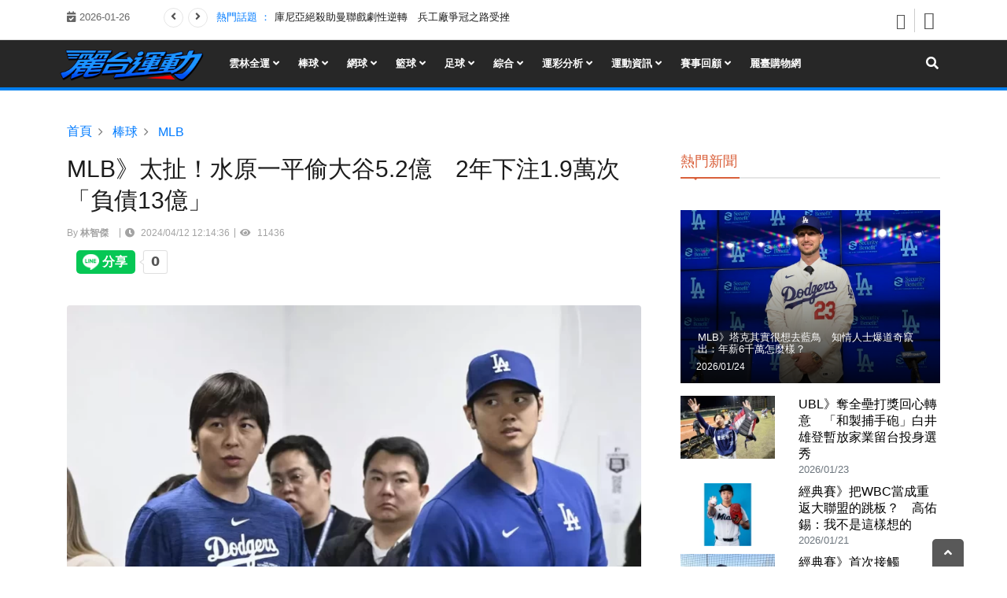

--- FILE ---
content_type: text/html; charset=UTF-8
request_url: https://www.ltsports.com.tw/article/169442
body_size: 330
content:

                <script>
                    function check(){
                        const urlParams = new URLSearchParams(window.location.search);
                        if (!urlParams.has('token')) {
                            const token = btoa(Math.random().toString(36).substring(2) + Date.now());
                            urlParams.append('token', token);
                            const newUrl = window.location.pathname+'?token=TjRBZDYycU0rK2FUVHBwYlZXL2V6Zz09';
                            window.location.href = newUrl;
                        }
                    }
                    check();
                </script>
                TOKEN CHECK

--- FILE ---
content_type: text/html; charset=UTF-8
request_url: https://www.ltsports.com.tw/article/169442?token=TjRBZDYycU0rK2FUVHBwYlZXL2V6Zz09
body_size: 11229
content:
<!DOCTYPE html><html lang="zh-Hant-TW"><head> <meta charset="utf-8"><title>MLB》太扯！水原一平偷大谷5.2億　2年下注1.9萬次「負債13億」 - 麗台運動報</title><script type="application/ld+json"> { "@context": "https://schema.org", "@type": "Organization", "url": "https://www.ltsports.com.tw/", "logo": "https://www.ltsports.com.tw/assets/share_default.jpg" }</script><base href="https://www.ltsports.com.tw/"><meta http-equiv="X-UA-Compatible" content="IE=edge"><meta http-equiv="Content-Type" content="text/html; charset=utf-8"><meta name="viewport" content="width=device-width, initial-scale=1"><meta name="title" content="MLB》太扯！水原一平偷大谷5.2億　2年下注1.9萬次「負債13億」 - 麗台運動報"><meta name="description" content="【林智傑／綜合報導】洛杉磯道奇球星大谷祥平的前翻譯水原一平，日前捲入簽賭風波，案情在今天有了新進展， ..."><meta property="fb:app_id" content="133122966881721"><meta property="og:type" content="article"><meta property="og:url" content="https://www.ltsports.com.tw/article/169442"><meta property="og:title" content="MLB》太扯！水原一平偷大谷5.2億　2年下注1.9萬次「負債13億」 - 麗台運動報"><meta property="og:description" content="【林智傑／綜合報導】洛杉磯道奇球星大谷祥平的前翻譯水原一平，日前捲入簽賭風波，案情在今天有了新進展， ..."><meta property="og:image" content="https://www.ltsports.com.tw/media/webp/content/2024/04/12/afp__20240325__ar-20240325085201_ap_20240322ygtgs003771_202403250851557538612__v1__h.webp"><meta property="twitter:card" content="summary_large_image"><meta property="twitter:url" content="https://www.ltsports.com.tw/article/169442?token=TjRBZDYycU0rK2FUVHBwYlZXL2V6Zz09"><meta property="twitter:title" content="MLB》太扯！水原一平偷大谷5.2億　2年下注1.9萬次「負債13億」 - 麗台運動報"><meta property="twitter:description" content="【林智傑／綜合報導】洛杉磯道奇球星大谷祥平的前翻譯水原一平，日前捲入簽賭風波，案情在今天有了新進展， ..."><meta property="twitter:image" content="https://www.ltsports.com.tw/media/webp/content/2024/04/12/afp__20240325__ar-20240325085201_ap_20240322ygtgs003771_202403250851557538612__v1__h.webp"><link rel="alternate" type="application/rss+xml" href="https://www.ltsports.com.tw/latest"> <link rel="canonical" href="https://www.ltsports.com.tw/article/169442"><link rel="shortcut icon" href="./assets/LT_mark.png?v=1.0"><link rel="icon" type="image/png" sizes="192x192" href="./assets/LT_mark.png?v=1.0"><link rel="apple-touch-icon-precomposed" sizes="196x196" href="./assets/LT_mark.png?v=1.0"><link rel="preload" href="./assets/css/common.min.css?v=1.0" as="style"><link rel="stylesheet" href="./assets/css/common.min.css?v=1.0"><link rel="preload" href="./assets/css/style.css?20250725" as="style"><link rel="stylesheet" href="./assets/css/style.css?20250725"><link rel="preload" href="./assets/css/ltsports.css?20250725" as="style"><link rel="stylesheet" href="./assets/css/ltsports.css?20250725"><link rel="preload" href="./assets/fontawesome/5.12.0/css/all.min.css?v=20200131" as="style"><link rel="stylesheet" href="./assets/fontawesome/5.12.0/css/all.min.css?v=20200131"><script async src="https://www.googletagmanager.com/gtag/js?id=UA-39828322-1"></script><script> window.dataLayer = window.dataLayer || []; function gtag() { dataLayer.push(arguments); } gtag('js', new Date()); gtag('config', 'UA-39828322-1');</script><script> (function(w, d, s, l, i) { w[l] = w[l] || []; w[l].push({ 'gtm.start': new Date().getTime(), event: 'gtm.js' }); var f = d.getElementsByTagName(s)[0], j = d.createElement(s), dl = l != 'dataLayer' ? '&l=' + l : ''; j.async = true; j.src = 'https://www.googletagmanager.com/gtm.js?id=' + i + dl; f.parentNode.insertBefore(j, f); })(window, document, 'script', 'dataLayer', 'GTM-NSXR2T3');</script><script> (function(w, d, s, l, i) { w[l] = w[l] || []; w[l].push({ 'gtm.start': new Date().getTime(), event: 'gtm.js' }); var f = d.getElementsByTagName(s)[0], j = d.createElement(s), dl = l != 'dataLayer' ? '&l=' + l : ''; j.async = true; j.src = 'https://www.googletagmanager.com/gtm.js?id=' + i + dl; f.parentNode.insertBefore(j, f); })(window, document, 'script', 'dataLayer', 'GTM-5JZRZDW');</script><script data-ad-client="ca-pub-8790587705746185" async src="https://pagead2.googlesyndication.com/pagead/js/adsbygoogle.js"></script><script> window.AviviD = window.AviviD || { settings: {}, status: {} }; AviviD.web_id = "ltsports"; AviviD.category_id = "20230428000001"; AviviD.tracking_platform = 'likr'; (function(w, d, s, l, i) { w[l] = w[l] || []; w[l].push({ 'gtm.start': new Date().getTime(), event: 'gtm.js' }); var f = d.getElementsByTagName(s)[0], j = d.createElement(s), dl = l != 'dataLayer' ? '&l=' + l : ''; j.async = true; j.src = 'https://www.googletagmanager.com/gtm.js?id=' + i + dl + '&timestamp=' + new Date().getTime(); f.parentNode.insertBefore(j, f); })(window, document, 'script', 'dataLayer', 'GTM-W9F4QDN'); (function(w, d, s, l, i) { w[l] = w[l] || []; w[l].push({ 'gtm.start': new Date().getTime(), event: 'gtm.js' }); var f = d.getElementsByTagName(s)[0], j = d.createElement(s), dl = l != 'dataLayer' ? '&l=' + l : ''; j.async = true; j.src = 'https://www.googletagmanager.com/gtm.js?id=' + i + dl + '&timestamp=' + new Date().getTime(); f.parentNode.insertBefore(j, f); })(window, document, 'script', 'dataLayer', 'GTM-MKB8VFG');</script><script> (function(w, d, s, l, i) { w[l] = w[l] || []; w[l].push({ 'gtm.start': new Date().getTime(), event: 'gtm.js' }); var f = d.getElementsByTagName(s)[0], j = d.createElement(s), dl = l != 'dataLayer' ? '&l=' + l : ''; j.async = true; j.src = 'https://www.googletagmanager.com/gtm.js?id=' + i + dl; f.parentNode.insertBefore(j, f); })(window, document, 'script', 'dataLayer', 'GTM-WK2DV745');</script></head><body> <noscript><iframe src="https://www.googletagmanager.com/ns.html?id=GTM-NSXR2T3" height="0" width="0" style="display:none;visibility:hidden"></iframe></noscript><noscript><iframe src="https://www.googletagmanager.com/ns.html?id=GTM-5JZRZDW" height="0" width="0" style="display:none;visibility:hidden"></iframe></noscript><noscript><iframe src="https://www.googletagmanager.com/ns.html?id=GTM-WK2DV745" height="0" width="0" style="display:none;visibility:hidden"></iframe></noscript> <div class="body-inner"> <div id="fb-root"></div><script async defer crossorigin="anonymous" src="https://connect.facebook.net/zh_TW/sdk.js#xfbml=1&version=v15.0&autoLogAppEvents=1"></script><div id="top-bar" class="top-bar"> <div class="container"> <div class="row"> <div class="col-lg-2 col-6"> <span class="ts-date-top"> <i class="fa fa-calendar-check-o"> </i>2026-01-26 </span> </div> <div id="marquee" class="col-lg-8 d-none d-xl-block d-lg-block d-md-none"> <span class="pull-left text-primary">熱門話題 ： </span> <div id="trending-slide" class="owl-carousel owl-theme trending-slide"> <div class="item"> <div class="post-content text-nowrap text-center text-md-left"> <a href="./article/181814"> 灰狼今天被勇士痛宰　盤口看好明天立馬報仇 </a> </div> </div> <div class="item"> <div class="post-content text-nowrap text-center text-md-left"> <a href="./article/181813"> 庫尼亞絕殺助曼聯戲劇性逆轉　兵工廠爭冠之路受挫 </a> </div> </div> <div class="item"> <div class="post-content text-nowrap text-center text-md-left"> <a href="./article/181812"> 一分鐘等候一輩子陪伴　韻律體操雙胞胎姐妹花金牌之路 </a> </div> </div> <div class="item"> <div class="post-content text-nowrap text-center text-md-left"> <a href="./article/181811"> 遭嗆「別糾結、快退休」　達比修有淡定回應酸民 </a> </div> </div> <div class="item"> <div class="post-content text-nowrap text-center text-md-left"> <a href="./article/181810"> 不理巨人反對仍想投WBC　韋伯：最後決定在我 </a> </div> </div> <div class="item"> <div class="post-content text-nowrap text-center text-md-left"> <a href="./article/181809"> 勇士重現第三節一波流！柯瑞單節轟13分、全場26分　賞給灰狼5連敗 </a> </div> </div> <div class="item"> <div class="post-content text-nowrap text-center text-md-left"> <a href="./article/181808"> 義甲獨角戲！維羅納 vs 烏迪內斯 　AI預測烏迪內斯小勝+大分過關 </a> </div> </div> <div class="item"> <div class="post-content text-nowrap text-center text-md-left"> <a href="./article/181807"> 79分鐘直落二勝大會第3種子　謝淑薇組合連兩屆闖進澳網女雙8強 </a> </div> </div> <div class="item"> <div class="post-content text-nowrap text-center text-md-left"> <a href="./article/181806"> Gravel Fundo年度首發賽事在台中老外林道點燃戰火　江勝山 & 蔡雅羽展現絕佳冬訓成果穩居冠軍 </a> </div> </div> </div> </div> <div class="col-lg-2 col-6 ml-auto topbar-info text-right"> <div class="topbar-social"> <ul class="unstyled"> <li> <a target="_blank" title="Facebook" href="https://zh-tw.facebook.com/ltsportsNews/" aria-label="Facebook"> <span class="social-icon"><i class="fa fa-facebook"></i></span> </a> </li> <li> <a target="_blank" title="youtube" href="https://www.youtube.com/channel/UC1e4opp_mBIakWgDIrQBTzw" aria-label="youtube"> <span class="social-icon"><i class="fa fa-youtube"></i></span> </a> </li> </ul> </div> </div> </div> </div></div><div class="main-nav clearfix dark-nav"> <div id="top-menu" class="container"> <div class="row"> <nav class="navbar navbar-expand-lg col"> <a id="logolinkHome" href="./" class="pull-left" aria-label="麗台運動報" style="z-index: 1;"> <img height="40" id="brandlogo" src="./assets/images/logo.png?v=1.1" alt="麗台運動報"> </a> <div class="site-nav-inner float-left"> <button class="navbar-toggler" type="button" data-toggle="collapse" data-target="#navbarSupportedContent" aria-controls="navbarSupportedContent" aria-expanded="true" aria-label="Toggle navigation"> <span class="icon-bar"></span><span class="icon-bar"></span><span class="icon-bar"></span> </button> <div id="navbarSupportedContent" class="collapse navbar-collapse navbar-responsive-collapse clearfix"> <ul class="nav navbar-nav"> <li class="nav-item dropdown"> <a href="javascript:void(0)" class="nav-link" data-toggle="dropdown"> 雲林全運 <i class="fa fa-angle-down"></i> </a> <ul class="dropdown-menu" role="menu"> <li> <a href="./category/yunlin-sports114/mizuno-stars/"> 美津濃之星 </a> </li> <li> <a href="./category/yunlin-sports114/athletics/"> 田徑 </a> </li> <li> <a href="./category/yunlin-sports114/swimming/"> 游泳 </a> </li> <li> <a href="./category/yunlin-sports114/ball-sports/"> 球類 </a> </li> <li> <a href="./category/yunlin-sports114/others/"> 其他 </a> </li> </ul> </li> <li class="nav-item dropdown"> <a href="javascript:void(0)" class="nav-link" data-toggle="dropdown"> 棒球 <i class="fa fa-angle-down"></i> </a> <ul class="dropdown-menu" role="menu"> <li> <a href="./category/baseball/mlb/"> MLB </a> </li> <li> <a href="./category/baseball/cpbl/"> 中華職棒 </a> </li> <li> <a href="./category/baseball/amateur/"> 國內業餘 </a> </li> <li> <a href="./category/baseball/cllb/"> 社區棒球 </a> </li> <li> <a href="./category/baseball/other/"> 其他 </a> </li> </ul> </li> <li class="nav-item dropdown"> <a href="javascript:void(0)" class="nav-link" data-toggle="dropdown"> 網球 <i class="fa fa-angle-down"></i> </a> <ul class="dropdown-menu" role="menu"> <li> <a href="./category/tennis/taiwan/"> 台灣軍團 </a> </li> <li> <a href="./category/tennis/world/"> 國際網球 </a> </li> <li> <a href="./category/tennis/local/"> 國內網球 </a> </li> <li> <a href="./category/tennis/oec2023/"> 海碩網球 </a> </li> </ul> </li> <li class="nav-item dropdown"> <a href="javascript:void(0)" class="nav-link" data-toggle="dropdown"> 籃球 <i class="fa fa-angle-down"></i> </a> <ul class="dropdown-menu" role="menu"> <li> <a href="./category/basketball/nba/"> NBA </a> </li> <li> <a href="./category/basketball/tpbl/"> TPBL </a> </li> <li> <a href="./category/basketball/plg/"> PLG </a> </li> <li> <a href="./category/basketball/sbl-wsbl/"> SBL/WSBL </a> </li> <li> <a href="./category/basketball/hbl-uba/"> HBL/UBA </a> </li> <li> <a href="./category/basketball/other/"> 其他 </a> </li> <li> <a href="./category/basketball/ebc-es/"> EBC國小籃球 </a> </li> </ul> </li> <li class="nav-item dropdown"> <a href="javascript:void(0)" class="nav-link" data-toggle="dropdown"> 足球 <i class="fa fa-angle-down"></i> </a> <ul class="dropdown-menu" role="menu"> <li> <a href="./category/football/western/"> 國際 </a> </li> <li> <a href="./category/football/asia/"> 亞洲 </a> </li> <li> <a href="./category/football/taiwan/"> 台灣 </a> </li> <li> <a href="./category/football/other/"> 其他 </a> </li> </ul> </li> <li class="nav-item dropdown"> <a href="javascript:void(0)" class="nav-link" data-toggle="dropdown"> 綜合 <i class="fa fa-angle-down"></i> </a> <ul class="dropdown-menu" role="menu"> <li> <a href="./category/other/yoga/"> 美力時代 </a> </li> <li> <a href="./category/other/athletics/"> 田徑 </a> </li> <li> <a href="./category/other/badminton/"> 羽球 </a> </li> <li> <a href="./category/other/race/"> 路跑 </a> </li> <li> <a href="./category/other/esports/"> 電競 </a> </li> <li> <a href="./category/other/martial-arts/"> 技擊 </a> </li> <li> <a href="./category/other/cycling/"> 自由車 </a> </li> <li> <a href="./category/other/golf/"> 高爾夫 </a> </li> <li> <a href="./category/other/complex/"> 其他 </a> </li> </ul> </li> <li class="nav-item dropdown"> <a href="javascript:void(0)" class="nav-link" data-toggle="dropdown"> 運彩分析 <i class="fa fa-angle-down"></i> </a> <ul class="dropdown-menu" role="menu"> <li> <a href="./category/sports-betting-analysis/mlb/"> MLB </a> </li> <li> <a href="./category/sports-betting-analysis/nba/"> NBA </a> </li> <li> <a href="./category/sports-betting-analysis/cpbl/"> 中職 </a> </li> <li> <a href="./category/sports-betting-analysis/football/"> 足球 </a> </li> <li> <a href="./category/sports-betting-analysis/other/"> 其他 </a> </li> </ul> </li> <li class="nav-item dropdown"> <a href="javascript:void(0)" class="nav-link" data-toggle="dropdown"> 運動資訊 <i class="fa fa-angle-down"></i> </a> <ul class="dropdown-menu" role="menu"> <li> <a href="./category/shop/fashion/"> 時尚 </a> </li> <li> <a href="./category/shop/technology/"> 科技 </a> </li> <li> <a href="./category/shop/leisure/"> 休閒 </a> </li> <li> <a href="./category/shop/events/"> 活動 </a> </li> <li> <a href="./category/shop/healthy/"> 健康 </a> </li> </ul> </li> <li class="nav-item dropdown"> <a href="javascript:void(0)" class="nav-link" data-toggle="dropdown"> 賽事回顧 <i class="fa fa-angle-down"></i> </a> <ul class="dropdown-menu dropdown-menu-lg" role="menu"> <li> <a href="./category/sports-review/lt-week/"> 運動週報 </a> </li> <li> <a href="./category/sports-review/international/"> 國際 </a> </li> <li><a class="dropdown-menu-sub-li" href="event/paris2024pg">巴黎帕運</a></li><li><a class="dropdown-menu-sub-li" href="event/paris2024">巴黎奧運</a></li><li><a class="dropdown-menu-sub-li" href="event/apg2023">杭州亞帕運</a></li> <li> <a href="./category/sports-review/internal/"> 國內 </a> </li> <li><a class="dropdown-menu-sub-li" href="https://www.ltsports.com.tw/?do=search&q=%E8%B6%85%E9%A6%AC%E8%80%81%E7%88%B9&page=1">超馬老爹</a></li><li><a class="dropdown-menu-sub-li" href="./category/sports-review/internal/111ational-m-s-sports/">111花蓮全中運</a></li><li><a class="dropdown-menu-sub-li" href="./category/sports-review/internal/ubl/">大專棒聯</a></li> </ul> </li> <li class="nav-item"> <a href="https://tw.shopleadtek.com?utm_source=ltsports" class="nav-link">麗臺購物網</a> </li> </ul> </div> </div> </nav> <div class="nav-search"> <span id="search"><i class="fa fa-search"></i></span> </div> <form action="./" method="get"> <div class="search-block" style="display: none;"> <input type="hidden" name="do" value="search" required> <input type="text" class="form-control" name="q" value="" placeholder="搜尋" required> <input type="hidden" name="page" value="1" required> <span class="search-close">&times;</span> </div> </form> </div> </div></div><style> a.dropdown-menu-sub-li { padding-left: 18px; background: #003d5a }</style><div class="page-title mt-4"> <div class="container"> <div class="row"> <div class="col-md-12"> <ol class="breadcrumb m-0" vocab="https://schema.org/" typeof="BreadcrumbList"> <li property="itemListElement" typeof="ListItem"> <a property="item" typeof="WebPage" href="https://www.ltsports.com.tw/"> <span property="name">首頁</span> </a> <meta property="position" content="1"> </li> <li property="itemListElement" typeof="ListItem"> <a property="item" typeof="WebPage" href="./category/baseball/1"> <span property="name">棒球</span> </a> <meta property="position" content="2"> </li> <li property="itemListElement" typeof="ListItem"> <a property="item" typeof="WebPage" href="./category/baseball/mlb/1"> <span property="name">MLB</span> </a> <meta property="position" content="3"> </li> </ol> </div> </div> </div></div><section class="block-wrapper pt-0"> <div class="container"> <div class="row"> <div class="col-lg-8"> <div class="single-post" itemscope itemtype="https://schema.org/NewsArticle"> <div class="post-title-area"> <h1 class="post-title" itemprop="headline"> MLB》太扯！水原一平偷大谷5.2億　2年下注1.9萬次「負債13億」 </h1> <div class="post-meta" style="width:100%; overflow:hidden;"> <span class="post-author mb-3" itemprop="author" itemscope itemtype="https://schema.org/Person"> By <a itemprop="url" href="https://www.ltsports.com.tw/search/%E6%9E%97%E6%99%BA%E5%82%91/1?utm_source=ltsports&type=fuzzy&utm_medium=article_tags#gsc.tab=0&gsc.q=%E6%9E%97%E6%99%BA%E5%82%91&gsc.page=1&sort=relevance:date-s"> <span itemprop="name">林智傑</span> </a> </span> <span class="post-date mb-3" itemprop="datePublished" content="2024-04-12T12:14:36+08:00"> <i class="fa fa-clock-o"></i> 2024/04/12 12:14:36 </span> <span class="post-hits mb-3"> <i class="fa fa-eye"></i> 11436 </span> <div class="post-social"> <div class="post-fb"> <div class="fb-like" data-href="https://www.ltsports.com.tw/article/169442" data-width="" data-layout="button_count" data-action="like" data-size="large" data-share="true"> </div> </div> <div class="post-line"> <div class="line-it-button" style="display: none;" data-lang="zh_Hant" data-type="share-a" data-ver="3" data-url="https://www.ltsports.com.tw/article/169442?token=TjRBZDYycU0rK2FUVHBwYlZXL2V6Zz09" data-color="default" data-size="large" data-count="true"></div> <script src="https://d.line-scdn.net/r/web/social-plugin/js/thirdparty/loader.min.js" async="async" defer="defer"></script> </div> </div> </div> </div> <div class="post-content-area"> <div class="entry-content">  <img style="opacity:0" src="https://www.ltsports.com.tw/media/webp/content/2024/04/12/afp__20240325__ar-20240325085201_ap_20240322ygtgs003771_202403250851557538612__v1__h.webp" alt="水原一平竟偷掉大谷5.2億元。法新社" class="w-100"></p><p>【林智傑／綜合報導】洛杉磯道奇球星大谷祥平的前翻譯水原一平，日前捲入簽賭風波，案情在今天有了新進展，美國媒體報導，水原一平挪用大谷的款項不只450萬美元，而是超過1600萬美元（約新台幣5.2億元）償還賭債，而且在2年多的時間，他一共下注超過1.9萬次，負債累累。</p><p>綜合外媒報導，美國聯邦檢察官今以詐欺罪起訴水原一平，起訴書提到，水原在2021年12月開始簽賭，且下注金額越來越大，即便過程中不斷輸錢，但他還是向組頭聯繫，希望可以擴大自己的投注額，甚至開始使用大谷翔平的戶頭還錢。</p><p>根據起訴書，水原一平在2021年12月到今年1月，平均每天進行25次的投注，金額小至10美元、大至16萬美元，累積下注次數來到1.9萬次，從他的投注帳戶來看，他在這段期間一共贏了1.42 億美元，但卻輸了1.83 億美元，等同於負債4070萬美元（約新台幣13億元），而在欠下巨額債務後，他甚至試圖每個禮拜固定從大谷的帳戶，匯款50萬美元來償還。</p><p>至於水原一平是如何挪用大谷翔平的資金？起訴書提到，他打電話給銀行，並向銀行提供大谷的資料，假冒大谷的身分，藉此讓銀行核准大筆匯款。</p><p>水原一平最後也在一封簡訊中承認，自己確實辜負大谷翔平的信任，他說：「從技術上講，我確實從他那裡偷了東西，對我來說，一切都結束了。」   <div class="tags-section"><h3 class="tag"><a target="blank" href="https://www.ltsports.com.tw/search/MLB/1?utm_source=ltsports&utm_medium=article_tags#gsc.tab=0&gsc.q=%23MLB&gsc.page=1&sort=relevance:date-s"><div class="tags">#MLB</div></a></h3><h3 class="tag"><a target="blank" href="https://www.ltsports.com.tw/search/%E5%A4%A7%E8%B0%B7%E7%A5%A5%E5%B9%B3%28Shohei+Ohtani%29/1?utm_source=ltsports&utm_medium=article_tags#gsc.tab=0&gsc.q=%23%E5%A4%A7%E8%B0%B7%E7%A5%A5%E5%B9%B3%28Shohei+Ohtani%29&gsc.page=1&sort=relevance:date-s"><div class="tags">#大谷祥平(Shohei Ohtani)</div></a></h3><h3 class="tag"><a target="blank" href="https://www.ltsports.com.tw/search/%E6%B0%B4%E5%8E%9F%E4%B8%80%E5%B9%B3/1?utm_source=ltsports&utm_medium=article_tags#gsc.tab=0&gsc.q=%23%E6%B0%B4%E5%8E%9F%E4%B8%80%E5%B9%B3&gsc.page=1&sort=relevance:date-s"><div class="tags">#水原一平</div></a></h3></div> <script type="application/ld+json"> { "@context": "https://schema.org", "@type": "BreadcrumbList", "itemListElement": [{"@type": "ListItem","position": 3,"name": "MLB","item": "https://www.ltsports.com.tw/search/MLB/1"},{"@type": "ListItem","position": 3,"name": "大谷祥平(Shohei Ohtani)","item": "https://www.ltsports.com.tw/search/%E5%A4%A7%E8%B0%B7%E7%A5%A5%E5%B9%B3%28Shohei+Ohtani%29/1"},{"@type": "ListItem","position": 3,"name": "水原一平","item": "https://www.ltsports.com.tw/search/%E6%B0%B4%E5%8E%9F%E4%B8%80%E5%B9%B3/1"}] } </script>   <div class="readmore-section"><h2 class="readmore"><strong>更多新聞推薦</strong></h2><h2 class="readmore">• <a target="blank" href="https://www.ltsports.com.tw/article/168886?utm_source=ltsports&utm_medium=article_readmore">MLB》「不想再討論有關我老婆的細節」 大谷翔平要求專注於棒球</a></h2><h2 class="readmore">• <a target="blank" href="https://www.ltsports.com.tw/article/169441?utm_source=ltsports&utm_medium=article_readmore">MLB》嫌波拉斯辦事不力？ 冠軍左投屈就一年短約後「換掉經紀人」</a></h2><h2 class="readmore">• <a target="blank" href="https://www.ltsports.com.tw/article/169375?utm_source=ltsports&utm_medium=article_readmore">MLB》在意自己飯碗勝過天狗食日他剛收白襪大聯盟約決定專心打球</a></h2><h2 class="readmore">• <a target="blank" href="https://www.ltsports.com.tw/category/baseball/mlb/?utm_source=ltsports&utm_medium=article_readmore">更多》MLB最新報導</a></h2></div>  </div> <div class="share-items clearfix"> <ul class="post-social-icons unstyled text-center"> <li class="facebook"> <a href="https://www.facebook.com/sharer/sharer.php?u=https%3A%2F%2Fwww.ltsports.com.tw%2Farticle%2F169442%3Ftoken%3DTjRBZDYycU0rK2FUVHBwYlZXL2V6Zz09&amp;src=sdkpreparse" target="_blank"> <i class="fa fa-facebook"></i> <span class="ts-social-title">Facebook</span> </a> </li> <li class="twitter"> <a href="https://twitter.com/intent/tweet?url=https%3A%2F%2Fwww.ltsports.com.tw%2Farticle%2F169442%3Ftoken%3DTjRBZDYycU0rK2FUVHBwYlZXL2V6Zz09" target="_blank"> <i class="fa fa-twitter"></i> <span class="ts-social-title">Twitter</span> </a> </li> <li class="line bg-success"> <a href="https://social-plugins.line.me/lineit/share?url=https%3A%2F%2Fwww.ltsports.com.tw%2Farticle%2F169442%3Ftoken%3DTjRBZDYycU0rK2FUVHBwYlZXL2V6Zz09" target="_blank"> <i class="fab fa-line"></i> <span class="ts-social-title">LINE</span> </a> </li> </ul></div><div class="subscribe_GN"> <div class="subscribe_GN_wrap"><img src="assets/images/icon-notification.svg" class="googleNewsSubscribe" /><span class="hidden-xs">從 Google News </span>追蹤更多最新內容</div> <a href="https://news.google.com/publications/CAAqBwgKMM-AqgswwYvCAw?ceid=TW:zh-Hant" target="_blank" class="btn btn btn-light" rel="noreferrer"><i class="fa fa-snapchat-ghost" aria-hidden="true"></i> 追蹤</a></div> </div></div><nav class="post-navigation clearfix"> <div class="post-previous match-height"> <a href="./article/169443"> <span><i class="fa fa-chevron-circle-left"></i>上一則</span> <h3>NBA》布朗森轟39分　尼克扳倒塞爾提克力爭第2種子</h3> </a> </div> <div class="post-next match-height"> <a href="./article/169441"> <span><i class="fa fa-chevron-circle-right"></i>下一則</span> <h3>MLB》嫌波拉斯辦事不力？　冠軍左投屈就一年短約後「換掉經紀人」</h3> </a> </div></nav><div class="related-posts block"> <h3 class="block-title"><span>相關新聞</span></h3> <div id="latest-news-slide" class="owl-carousel owl-theme latest-news-slide"> <div class="item"> <div class="post-block-style clearfix"> <div class="post-thumb"> <a href="./article/181810"> <div class="lazyload bg-cover pt-66p" data-bg="media/webp/md/2026/01/181810-10d5ca00.webp"></div> </a> </div> <div class="post-content"> <h2 class="post-title title-medium match-height"> <a href="./article/181810"> MLB》不理巨人反對仍想投WBC　韋伯：最後決定在我 </a> </h2> <div class="post-meta"> <span class="post-author">林智傑</span> <span class="post-date">2026/01/26 13:44:48</span> </div> </div> </div> </div> <div class="item"> <div class="post-block-style clearfix"> <div class="post-thumb"> <a href="./article/181423"> <div class="lazyload bg-cover pt-66p" data-bg="media/webp/md/2026/01/181423-1e15dd66.webp"></div> </a> </div> <div class="post-content"> <h2 class="post-title title-medium match-height"> <a href="./article/181423"> MLB》道奇左投喪女　妻沉寂3個月首發聲：沒準備好無法帶寶寶回家 </a> </h2> <div class="post-meta"> <span class="post-author">林智傑</span> <span class="post-date">2026/01/05 10:15:43</span> </div> </div> </div> </div> <div class="item"> <div class="post-block-style clearfix"> <div class="post-thumb"> <a href="./article/181656"> <div class="lazyload bg-cover pt-66p" data-bg="media/webp/md/2026/01/181656-15e58120.webp"></div> </a> </div> <div class="post-content"> <h2 class="post-title title-medium match-height"> <a href="./article/181656"> 中職》古久保健二、林智勝入列　味全龍2026年教練團陣容發布 </a> </h2> <div class="post-meta"> <span class="post-author">本報訊</span> <span class="post-date">2026/01/18 09:45:41</span> </div> </div> </div> </div> </div> <div class="gap-20"></div></div> </div> <div class="col-lg-4"> <div class="sidebar sidebar-right"> <div class="widget color-orange"> <h3 class="block-title"><span>熱門新聞</span></h3> <div class="post-overaly-style clearfix"> <div class="post-thumb"> <a href="./article/181775"> <img class="lazyload w-100" data-src="media/webp/lg/2026/01/181775-3ca7ad8e.webp" alt="MLB》塔克其實很想去藍鳥　知情人士爆道奇竄出：年薪6千萬怎麼樣？" width="330" height="220"> </a> </div> <div class="post-content"> <h2 class="post-title title-medium"> <a href="./article/181775"> MLB》塔克其實很想去藍鳥　知情人士爆道奇竄出：年薪6千萬怎麼樣？ </a> </h2> <div class="post-meta"> <span class="post-date">2026/01/24</span> </div> </div> </div> <div class="mt-3"> <div class="row mb-2"> <div class="col-5"> <a href="./article/181770"> <img class="lazyload w-100" data-src="media/webp/sm/2026/01/181770-c85c9845.webp" alt=""> </a> </div> <div class="col-7"> <div class="g-post-title"> <h3 class="hotnews"> <a href="./article/181770"> UBL》奪全壘打獎回心轉意　「和製捕手砲」白井雄登暫放家業留台投身選秀 </a> </h3> </div> <div class="text-secondary small"> 2026/01/23 </div> </div> </div> <div class="row mb-2"> <div class="col-5"> <a href="./article/181710"> <img class="lazyload w-100" data-src="media/webp/sm/2026/01/181710-6e71c8cf.webp" alt=""> </a> </div> <div class="col-7"> <div class="g-post-title"> <h3 class="hotnews"> <a href="./article/181710"> 經典賽》把WBC當成重返大聯盟的跳板？　高佑錫：我不是這樣想的 </a> </h3> </div> <div class="text-secondary small"> 2026/01/21 </div> </div> </div> <div class="row mb-2"> <div class="col-5"> <a href="./article/181727"> <img class="lazyload w-100" data-src="media/webp/sm/2026/01/181727-7ba61c9d.webp" alt=""> </a> </div> <div class="col-7"> <div class="g-post-title"> <h3 class="hotnews"> <a href="./article/181727"> 經典賽》首次接觸PitchCom就獻聲　戴培峰直呼好玩想借回家摸索 </a> </h3> </div> <div class="text-secondary small"> 2026/01/21 </div> </div> </div> <div class="row mb-2"> <div class="col-5"> <a href="./article/181712"> <img class="lazyload w-100" data-src="media/webp/sm/2026/01/181712-7649d027.webp" alt=""> </a> </div> <div class="col-7"> <div class="g-post-title"> <h3 class="hotnews"> <a href="./article/181712"> MLB》貝爾川名人堂資格不該被作弊影響　外媒：那年他生涯最糟的一季 </a> </h3> </div> <div class="text-secondary small"> 2026/01/21 </div> </div> </div> <div class="row mb-2"> <div class="col-5"> <a href="./article/181721"> <img class="lazyload w-100" data-src="media/webp/sm/2026/01/181721-53df1647.webp" alt=""> </a> </div> <div class="col-7"> <div class="g-post-title"> <h3 class="hotnews"> <a href="./article/181721"> 歐冠》小組賽冷門頻傳！　曼城北極圈慘敗、兵工廠續寫不敗神話 </a> </h3> </div> <div class="text-secondary small"> 2026/01/21 </div> </div> </div> <div class="row mb-2"> <div class="col-5"> <a href="./article/181731"> <img class="lazyload w-100" data-src="media/webp/sm/2026/01/181731-221adfea.webp" alt=""> </a> </div> <div class="col-7"> <div class="g-post-title"> <h3 class="hotnews"> <a href="./article/181731"> 歐冠》曼城輸球球員集體承諾退票款　回報遠征挪威忠實球迷 </a> </h3> </div> <div class="text-secondary small"> 2026/01/22 </div> </div> </div> <div class="row mb-2"> <div class="col-5"> <a href="./article/181739"> <img class="lazyload w-100" data-src="media/webp/sm/2026/01/181739-77c149a7.webp" alt=""> </a> </div> <div class="col-7"> <div class="g-post-title"> <h3 class="hotnews"> <a href="./article/181739"> 足球》皇家馬德里穩居財富榜榜首　利物浦首度稱霸英超 </a> </h3> </div> <div class="text-secondary small"> 2026/01/22 </div> </div> </div> <div class="row mb-2"> <div class="col-5"> <a href="./article/181769"> <img class="lazyload w-100" data-src="media/webp/sm/2026/01/181769-33103182.webp" alt=""> </a> </div> <div class="col-7"> <div class="g-post-title"> <h3 class="hotnews"> <a href="./article/181769"> UBL》冠軍戰再演國體剋星　北市大風光寫下6年3冠駁謠言「沒練球就能拿冠軍」 </a> </h3> </div> <div class="text-secondary small"> 2026/01/23 </div> </div> </div> <div class="row mb-2"> <div class="col-5"> <a href="./article/181732"> <img class="lazyload w-100" data-src="media/webp/sm/2026/01/181732-cdc94c1b.webp" alt=""> </a> </div> <div class="col-7"> <div class="g-post-title"> <h3 class="hotnews"> <a href="./article/181732"> 歐冠》薩拉赫回歸助陣！　利物浦3球輕取馬賽可望直接晉級16強 </a> </h3> </div> <div class="text-secondary small"> 2026/01/22 </div> </div> </div> </div> </div> <div class="widget text-center"> <SCRIPT SRC="https://secure.adnxs.com/ttj?id=11863841&cb=[CACHEBUSTER]&pubclick=[INSERT_CLICK_TAG]&psa=0" TYPE="text/javascript"></SCRIPT> </div> <div class="gap-30"></div></div> </div> </div> </div></section><footer id="footer" class="footer"> <div class="footer-main"> <div class="container"> <div class="row"> <div class="col-lg-4 footer-widget widget-categories"> <h3 class="widget-title"><i class="fa fa-bars" aria-hidden="true"></i>&nbsp; 分類</h3> <ul> <li> <a href="./category/baseball/1"> <span class="catTitle">棒球 Baseball</span> </a> </li> <li> <a href="./category/basketball/1"> <span class="catTitle">籃球 Basketball</span> </a> </li> <li> <a href="./category/football/1"> <span class="catTitle">足球 Football</span> </a> </li> <li> <a href="./category/tennis/1"> <span class="catTitle">網球 Tennis</span> </a> </li> <li> <a href="./category/egames/1"> <span class="catTitle">電玩 E-games</span> </a> </li> <li> <a href="./category/shop/1"> <span class="catTitle">運動商品 Shop</span> </a> </li> <li> <a href="./category/other/1"> <span class="catTitle">綜合 Others</span> </a> </li> </ul> </div> <div class="col-lg-4 footer-widget widget-tags"> <h3 class="widget-title"><i class="fa fa-tag" aria-hidden="true"></i>&nbsp; 標籤</h3> <ul class="unstyled clearfix"> <li><a href="./category/baseball/mlb/1">MLB</a></li> <li><a href="./category/tennis/world/1">國際網球</a></li> <li><a href="./category/sports-review/internal/ubl/1">大專棒聯</a></li> <li><a href="./category/football/western/1">歐美足球新聞</a></li> <li><a href="./category/baseball/cpbl/1">中華職棒</a></li> <li><a href="./category/other/badminton/1">羽球</a></li> <li><a href="./category/other/complex/1">其他</a></li> <li><a href="./category/sports-betting-analysis/football/1">足球</a></li> <li><a href="./category/baseball/other/1">其他棒球新聞</a></li> <li><a href="./category/basketball/nba/1">NBA</a></li> </ul> </div> <div class="col-lg-4 footer-widget"> <h3 class="widget-title"><i class="fa fa-envelope" aria-hidden="true"></i>&nbsp; 聯絡我們</h3> <h4 class="text-white">edit@ltsports.com.tw</h4> <p> <a class="text-white" href="https://zh-tw.facebook.com/ltsportsNews/" style="font-size: 34px" title="Facebook" aria-label="Facebook" target="_blank"> <i class="fa fa-facebook-square"></i> </a> </p> </div> </div> </div> </div></footer><div class="copyright"> <div class="container"> <div class="row"> <div class="col-lg-6 col-md-12"> <div class="copyright-info"> <span> &copy; 2026 麗台運動報 版權所有 &nbsp; www.ltsports.com.tw</span> </div> </div> <div class="col-lg-6 col-md-12"> <div class="footer-menu"> <ul class="nav unstyled"> <li><a href="#PolicyModal" data-toggle="modal">隱私權政策</a></li> <li><a href="mailto:edit@ltsports.com.tw">廣告洽談</a></li> <li><a href="mailto:edit@ltsports.com.tw">聯絡我們</a></li> </ul> </div> </div> </div> <div id="back-to-top" class="back-to-top"> <button class="btn btn-primary shadow-none" title="Back to Top"> <i class="fa fa-angle-up"></i> </button> </div> </div></div><div class="modal fade" id="PolicyModal" tabindex="-1" role="dialog"> <div class="modal-dialog modal-dialog-centered modal-lg" role="document"> <div class="modal-content"> <div class="modal-header"> <h4 class="modal-title">隱私權政策</h4> <button type="button" class="close" data-dismiss="modal" aria-label="Close"><span aria-hidden="true">&times;</span></button> </div> <div class="modal-body"> <p>您向麗臺育樂傳播股份有限公司<strong>（以下簡稱「麗臺」）</strong>登錄為麗臺網站（https://www.ltsports.com.tw）會員或使用麗臺服務、產品或軟體<strong>（以下簡稱「本服務」）</strong>前，請您務必詳閱下列條款。<br> 本隱私權政策<strong>（以下簡稱「本政策」）</strong>目的在於協助您了解麗臺如何蒐集、處理及利用您的個人資料。<br> 當您存取、使用本服務，或透過本服務提供（包含個人或非個人）資訊給麗臺時，即表示您已詳閱本政策之內容，並同意接受本政策內提到之作法。 除本政策外，麗臺可能針對本服務中特定的活動、區域、服務，提出不同或附加的資訊以及條款。</p> <p><strong>麗臺收集哪些資料</strong><br>在您瀏覽本服務時，您並不需要輸入特定個人資料，只有在作特定的行為時（例如註冊成為會員、參加抽獎活動、參加問卷調查活動、分享產品資訊給好友時），麗臺會要求您提供個人資料，您可自由選擇是否提供您的個人資料，但可能將無法参與該活動。</p> <p><strong>麗臺如何使用您提供的資料（包括非個人資料以及個人資料）</strong><br>在您使用本服務期間，麗臺只會將您提供之資料用於當次活動留存。未經您同意，麗臺不會對麗臺及關係企業以外的第三人揭露您的個人資訊。</p> <p><strong>Cookies 的使用</strong><br>本服務會在您造訪本服務時，留下一個cookies（一個非常小的純文字檔）在您的電腦裡。目的是為了記錄您瀏覽過的資料，以方便您在下次造訪本服務時，本服務可提供您更個人化服務，本站不會利用此 cookies 蒐集您的姓名、電子郵件等個人資料。如您有疑慮，可透過自行更改瀏覽器或裝置的設定，選擇接受或拒絕全部或某些的cookies功能。</p> <p><strong>安全措施</strong><br>麗臺承諾保障您個人資料的安全，您的資料會被儲存在受管制的電腦內，只有爲執行職務而具有存取權限者能接觸到您的個人資料。麗臺會透過業界通常採用的安全機制，例如SSL機制，對信用卡資料或其他網頁上要求提供的個人資料作加密處理，以避免有人在未經授權的狀況下取得您的個人資料，惟麗臺無法擔保能提供一個百分之百安全的網路環境。</p> <p><strong>隱私權政策內容及更新</strong><br>麗臺得因應公司或產業實際狀況以及相關法律的變動，不時更新、增刪或修改其隱私權政策之內容，有重大變更時會在本服務上公告，並附上更新後的隱私權政策，除非法律有明文規定外，否則您持續使用本服務，即視為您接受更新後的隱私權政策。</p> <p class="text-right pr-3">生效日：2020年01月01日<br>修訂日：2020年01月01日</p> </div> </div> </div></div> </div> <link rel="preload" as="script" href="./assets/js/jquery.js?v=v3.2.1"><link rel="preload" as="script" href="./assets/js/assets.min.js?v=1.1"><link rel="preload" as="script" href="./assets/js/custom.js?v=20231006"><link rel="preload" as="script" href="./assets/js/footer.js?v=20231006"><script src="./assets/js/jquery.js?v=v3.2.1"></script><script src="./assets/js/assets.min.js?v=1.1"></script><script src="./assets/lazyload/ls.unveilhooks.min.js"></script><script src="./assets/lazyload/lazysizes.min.js"></script><script src="./assets/js/custom.js?v=20231006"></script><script src="./assets/js/footer.js?v=20231006"></script><link rel="preload" href="./assets/css/style.css?20250725" as="style"><link rel="stylesheet" href="./assets/css/style.css?20250725"><link rel="preload" href="./assets/css/ltsports.css?20250725" as="style"><link rel="stylesheet" href="./assets/css/ltsports.css?20250725"></body></html>

--- FILE ---
content_type: text/html; charset=UTF-8
request_url: https://auto-load-balancer.likr.tw/api/get_client_ip.php
body_size: -135
content:
"3.137.193.191"

--- FILE ---
content_type: text/html; charset=utf-8
request_url: https://www.google.com/recaptcha/api2/aframe
body_size: 186
content:
<!DOCTYPE HTML><html><head><meta http-equiv="content-type" content="text/html; charset=UTF-8"></head><body><script nonce="VG3M1Z-g4-2yzWLNzWqWZQ">/** Anti-fraud and anti-abuse applications only. See google.com/recaptcha */ try{var clients={'sodar':'https://pagead2.googlesyndication.com/pagead/sodar?'};window.addEventListener("message",function(a){try{if(a.source===window.parent){var b=JSON.parse(a.data);var c=clients[b['id']];if(c){var d=document.createElement('img');d.src=c+b['params']+'&rc='+(localStorage.getItem("rc::a")?sessionStorage.getItem("rc::b"):"");window.document.body.appendChild(d);sessionStorage.setItem("rc::e",parseInt(sessionStorage.getItem("rc::e")||0)+1);localStorage.setItem("rc::h",'1769419921742');}}}catch(b){}});window.parent.postMessage("_grecaptcha_ready", "*");}catch(b){}</script></body></html>

--- FILE ---
content_type: text/css
request_url: https://www.ltsports.com.tw/assets/css/ltsports.css?20250725
body_size: 2224
content:
/* content-box */
.content-box {
    box-sizing: content-box;
}

.pt-100p {
    padding-top: 100%;
}

.pt-80p {
    padding-top: 80%;
}

.pt-75p {
    padding-top: 75% !important;
}

.pt-66p {
    padding-top: 66%;
}

.pt-60p {
    padding-top: 60%;
}

.pt-55p {
    padding-top: 55%;
}

.pt-50p {
    padding-top: 50%;
}

.pt-40p {
    padding-top: 40%;
}

.pt-20p {
    padding-top: 20%;
}

.bg-cover {
    background-size: cover !important;
    background-repeat: no-repeat;
}

.bg-contain {
    background-size: contain !important;
    background-repeat: no-repeat;
}

.bg-pos-center {
    background-position: center !important;
}

.lead {
    font-weight: inherit;
}

.font-24 {
    font-size: 24px !important;
}

.font-28 {
    font-size: 28px !important;
    ;
}

.font-32 {
    font-size: 32px !important;
    ;
}

.sz-100x75 {
    width: 100px;
    height: 75px;
}

.w-min-300 {
    min-width: 300px;
}

.single-post p {
    font-size: 21px;
    line-height: 1.6;
    margin-bottom: 21px;
}

.single-post figcaption.figure-caption-article {
    font-size: 14px;
    color: #6c757d;
}

.post-title {
    font-weight: normal;
    line-height: 1.35;
    margin-top: 10px;
    margin-bottom: 5px;
}

.post-title.title-large {
    font-size: 21px;
}

.post-title.title-medium {
    font-size: 18px;
    min-height: 32px;
}

.post-title.title-small {
    font-size: 16px;
}

.post-fb,
.post-line {
    height: 32px;
    overflow: hidden;
    vertical-align: top;
    display: inline-block;
}

.more-news .post-block-style .post-content p {
    font-size: 16px;
}

.post-block-style .post-content p {
    font-size: 16px;
}

.g-post-title a {
    font-weight: normal;
    line-height: 1.35;
    font-size: 16px;
    color: black;
}

.g-post-title a:hover {
    color: #d9603b;
}

.morenews {
    color: #7c7c7c;
}

.morenews:hover {
    color: #fff;
    background: #007fef;
}

/* btn */
.btn-outline-violet {
    color: #9401d3;
    background-color: transparent;
    background-image: none;
    border-color: #9401d3
}

.btn-outline-violet:hover {
    color: #fff;
    background-color: #9401d3;
    border-color: #9401d3
}

.btn-outline-violet.focus,
.btn-outline-violet:focus {
    box-shadow: 0 0 0 .2rem rgba(0, 123, 255, .5)
}

.btn-outline-violet.disabled,
.btn-outline-violet:disabled {
    color: #9401d3;
    background-color: transparent
}

.btn-outline-violet:not(:disabled):not(.disabled).active,
.btn-outline-violet:not(:disabled):not(.disabled):active,
.show>.btn-outline-violet.dropdown-toggle {
    color: #fff;
    background-color: #9401d3;
    border-color: #9401d3
}

.btn-outline-violet:not(:disabled):not(.disabled).active:focus,
.btn-outline-violet:not(:disabled):not(.disabled):active:focus,
.show>.btn-outline-violet.dropdown-toggle:focus {
    box-shadow: 0 0 0 .2rem rgba(0, 123, 255, .5)
}

.cursor-pointer {
    cursor: pointer;
}

.round {
    border-radius: 5px;
}

.btn-pill {
    border-radius: 12px !important;
}

/*ltsport_ex*/
.nav-tabs-ul {
    border-bottom: 2px solid rgba(0, 0, 0, .1);
    padding-bottom: 1px;
    margin: 0 0 40px;
}

.nav-item-title {
    padding-right: 25px;
}

li>.block-title-li>span {
    color: #000;
    height: 30px;
    line-height: 30px;
    padding: 5px 15px;
    position: relative;
    padding-left: 0
}

li>a.block-title-li {
    font-size: 18px;
    line-height: 100%;
    margin: 0 0 40px;
    border-bottom: none;
    font-weight: 500;
    position: relative;
    padding-bottom: 5px;
}


li>.block-title-li.active.show>span {
    color: #1e88e5;
}

li>.block-title-li.active.show:before {
    content: '';
    position: absolute;
    background: #1e88e5;
    width: 75px;
    height: 2px;
    left: 0;
    bottom: -2px
}

li>.block-title-li.active.show>span:after {
    position: absolute;
    content: " ";
    width: auto;
    height: auto;
    bottom: -10px;
    left: 15px;
    border-width: 4px;
    border-style: solid;
    border-color: #1e88e5 transparent transparent transparent
}

.subscribe_GN {
    border: 1px solid #dedede;
    border-radius: 0;
    background: 0 0;
    padding: 10px 20px;
    width: 100%;
    margin: 0;
    background-color: #f7f7f7;
    display: flex;
    justify-content: space-between;
    flex-direction: row;
    align-items: center;
    font-size: 15px;
}

.subscribe_GN_wrap {
    display: flex;
    align-items: center;
    line-height: 1.2;
}

.subscribe_GN .btn {
    border: 1px solid #bbb;
    border-radius: 5px;
    font-size: 14px;
    padding-left: 20px;
    padding-right: 20px;
}

.googleNewsSubscribe {
    width: 40px;
    height: 40px;
    margin-right: 8px;
}

@media (max-width: 574px) {
    .subscribe_GN {
        padding: 10px 15px;
    }

    .subscribe_GN_wrap {
        font-size: 18px;
    }

    .subscribe_GN_wrap .hidden-xs {
        display: none;
    }

    .googleNewsSubscribe {
        width: 26px;
        height: 26px;
        margin-right: 6px;
    }
}

@media (max-width: 1199px) {

    .hot-post-bottom,
    .hot-post-bottom>.post-thumb,
    .hot-post-bottom>.post-thumb>a {
        min-height: 210px;
    }
}

@media (min-width: 992px) {
    .post-title.title-medium {
        font-size: 13px;
        line-height: 1.2;
        margin: 5px 2px 0;
    }
}

@media (max-width: 991px) and (min-width: 768px) {
    .post-title.title-medium {
        font-size: 15px;
        line-height: 1.3;
        margin: 5px 2px 0;
    }
}

/* Youtube iFrame size fix*/
p>iframe {
    max-width: 90vw !important;
}

/* nav addon*/
a.dropdown-menu-sub-li {
    padding-left: 18px;
    background: #003d5a;
}

ul.dropdown-menu.dropdown-menu-lg {
    min-width: 15rem;
}

/* football podcast style */
@media (min-width: 1200px) {
    .podcast-bg {
        min-height: 430px;
        background: url(../../images/football_impressionism.jpg) no-repeat, linear-gradient(0deg, rgba(52, 58, 64, 1) 0%, rgba(50, 25, 20, 1) 32%, rgba(255, 255, 255, 1) 55%);
        background-size: contain;
    }

    .podcast-contain {
        padding-top: 325px;
    }

    .div_podcast {
        display: none;
    }

    .badge-hot {
        position: absolute;
        left: 0;
        top: 5px;
        border-radius: 5px;
    }

    .related-img {
        min-height: 135px;
        max-height: 135px;
    }
}

@media (max-width: 1199px) and (min-width: 992px) {
    .podcast-bg {
        min-height: 400px;
        background: url(../../images/football_impressionism.jpg) no-repeat, linear-gradient(0deg, rgba(52, 58, 64, 1) 0%, rgba(50, 25, 20, 1) 32%, rgba(255, 255, 255, 1) 55%);
        background-size: contain;
    }

    .podcast-contain {
        padding-top: 265px;
    }

    .div_podcast {
        display: none;
    }

    .related-img {
        min-height: 135px;
        max-height: 135px;
    }
}

@media (max-width: 991px) and (min-width: 768px) {
    .podcast-bg {
        min-height: 260px;
        background: url(../../images/football_impressionism_s.jpg) no-repeat, linear-gradient(0deg, rgba(52, 58, 64, 1) 0%, rgba(50, 25, 20, 1) 32%, rgba(255, 255, 255, 1) 55%);
        background-size: contain;
    }

    .podcast-contain {
        position: absolute;
        margin-top: 29px;
        background: #0000008f;
        margin-left: 24px;
        padding: 15px;
        border-radius: 10px;
        min-width: 350px;
    }

    .div_podcast {
        display: block;
    }

    .related-img {
        min-height: 135px;
        max-height: 135px;
    }
}

@media (max-width: 767px) and (min-width: 575px) {
    .podcast-bg {
        min-height: 193px;
        background: url(../../images/football_impressionism_s.jpg) no-repeat, linear-gradient(0deg, rgba(52, 58, 64, 1) 0%, rgba(50, 25, 20, 1) 32%, rgba(255, 255, 255, 1) 55%);
        background-size: contain;
    }

    .podcast-contain {
        position: absolute;
        margin-top: 0px;
        background: #0000008f;
        margin-left: 0px;
        padding: 8px;
        border-radius: 10px;
    }

    .div_podcast {
        display: block;
    }

    audio {
        max-width: 200px !important;
    }

    .related-img {
        min-height: 250px;
        max-height: 250px;
    }
}

@media (max-width: 574px) {
    .podcast-bg {
        background: url(../../images/football_impressionism.jpg) no-repeat, linear-gradient(0deg, rgba(52, 58, 64, 1) 0%, rgba(50, 25, 20, 1) 32%, rgba(255, 255, 255, 1) 55%);
        background-size: contain;
    }

    .podcast-contain {
        margin-top: 90vw;
        padding: 8px;
        border-radius: 10px;
    }

    .div_podcast {
        display: none;
    }

    audio {
        width: 70vw !important;
    }

    .related-img {
        min-height: 250px;
        max-height: 250px;
    }
}

.blink {
    animation: blinker 2s linear infinite;
}

@keyframes blinker {
    50% {
        opacity: 0.8;
    }
}

.col-lg-7.pad-r {
    min-height: 465px;
}

.post-social {
    min-height: 50px;
}

.entry-content>img {
    min-height: 300px;
}

.avivid_onpage_mobile_bottom,
.avivid_onpage_content_wrapper {
    transition: all 0.3s ease-in-out, color 0.3s ease-in-out;
    display: none;
}

.tags {
    padding: 1px 5px;
    margin: 10px 10px 10px 0;
    border: 1px solid #757575;
    color: #757575;
    font-size: 14pt;
    display: inline-block;
}

.tags-section {
    padding: 40px 0;
    display: inline-block;
}

h2.readmore {
    font-size: 21px;
    line-height: 1.6;
    font-weight: normal;
    margin-bottom: 21px;
}

h3.tag {
    float: left;
    font-weight: normal;
}

h3.hotnews {
    line-height: 15px;
    margin-bottom: 0;
}

.bg-cover-lazy {
    position: relative;
    overflow: hidden;
}

.bg-pos-center-lazy {
    display: flex;
    /* 確保 img 元素能正確置中 */
    align-items: center;
    justify-content: center;
}

.btn-hottag {
    margin: 5px;
}

.badge {
    margin-left: 5px;
}

--- FILE ---
content_type: text/javascript
request_url: https://www.ltsports.com.tw/assets/js/footer.js?v=20231006
body_size: 801
content:

    $(document).ready(function() {
        $('.tab_podcast').click(function () {
            target = $(this).attr('data-target');
            $('.div_podcast').slideUp(200);
            $('#' + target).slideDown(200);

        })

        if ($(".live").length) {
            let _thislive = $(".live")
            let isMobile = /Android|webOS|iPhone|iPad|iPod|BlackBerry|IEMobile|Opera Mini/i.test(navigator.userAgent) ? true : false;
            _thislive.colorbox({
                iframe: true,
                innerWidth: (isMobile == true ? "90%" : typeof _thislive.attr("data-maxwidth") !== 'undefined' ? _thislive.attr("data-maxwidth") : "50%"),
                innerHeight: (isMobile == true ? $(window).width() * 0.53 : typeof _thislive.attr("data-maxheight") !== 'undefined' ? _thislive.attr("data-maxheight") : "55%"),
            });
            if (typeof _thislive.attr("data-star") !== 'undefined' && typeof _thislive.attr("data-end") !== 'undefined') {
                let Schedule_star = _thislive.attr("data-star");
                let Schedule_end = _thislive.attr("data-end");
                if (Date.parse(Schedule_star).valueOf() < Date.parse(new Date()).valueOf()) {
                    _thislive.removeClass("d-none").addClass("d-block");
                }
                if (Date.parse(new Date()).valueOf() > Date.parse(Schedule_end).valueOf()) {
                    _thislive.removeClass("d-block").addClass("d-none");
                }
            }
        }

        //img
        $('.entry-content img').each(function () {
            var src = $(this).attr("src");
            var alt = $(this).attr("alt");
            
            $('<figure class="figure mb-3"><img src="' + src +
                '" loading="lazy" itemprop="image" class="figure-img img-fluid rounded" width="100%" alt="' + alt +
                '"><figcaption class="figure-caption-article">' + alt + '</figcaption>').insertAfter(
                    this);
            $(this).remove();
        });
        $('.single-post p').each(function () {
            if ($(this).html() == '&nbsp;' || $(this).html() == '﻿') {
                $(this).remove();
            }
        });

    })


--- FILE ---
content_type: image/svg+xml
request_url: https://www.ltsports.com.tw/assets/images/icon-notification.svg
body_size: 974
content:
<?xml version="1.0" encoding="UTF-8"?>
<svg id="_圖層_1" data-name="圖層 1" xmlns="http://www.w3.org/2000/svg" xmlns:xlink="http://www.w3.org/1999/xlink" viewBox="0 0 94.12 94.12">
  <defs>
    <style>
      .cls-1 {
        fill: url(#Degradado_sin_nombre_1439-2);
      }

      .cls-1, .cls-2, .cls-3 {
        stroke-width: 0px;
      }

      .cls-2 {
        fill: #fff;
      }

      .cls-3 {
        fill: url(#Degradado_sin_nombre_1439);
      }
    </style>
    <linearGradient id="Degradado_sin_nombre_1439" data-name="Degradado sin nombre 1439" x1="-2.83" y1="97.73" x2="93.31" y2=".09" gradientUnits="userSpaceOnUse">
      <stop offset="0" stop-color="#cd191c"/>
      <stop offset=".72" stop-color="#de1e19"/>
      <stop offset="1" stop-color="#e72119"/>
    </linearGradient>
    <linearGradient id="Degradado_sin_nombre_1439-2" data-name="Degradado sin nombre 1439" x1="36.21" y1="46.57" x2="58.82" y2="46.57" xlink:href="#Degradado_sin_nombre_1439"/>
  </defs>
  <circle class="cls-3" cx="47.06" cy="47.06" r="47.06"/>
  <path class="cls-2" d="m75.51,64.21c-.17-1.72-1.08-3.27-2.43-4.34-1.85-1.46-4.93-4.46-5.41-8.6-.7-5.98.97-27.39-16.55-29.89h-.05c-.12-.77.11-1.52.16-1.69,0,0,0-.01,0-.02,0,0,0-.01,0-.01h0c.17-.48.27-1,.27-1.54,0-2.53-2.05-4.58-4.58-4.58s-4.58,2.05-4.58,4.58c0,.57.1,1.11.29,1.62.07.23.27.95.15,1.68-17.3,2.64-15.65,23.91-16.34,29.86-.48,4.14-3.56,7.14-5.41,8.6-1.35,1.07-2.26,2.62-2.43,4.34-.43,4.51,4.78,4.02,4.78,4.02h47.34s5.21.48,4.78-4.02Z"/>
  <path class="cls-2" d="m47.06,79.4c3.88,0,7.1-2.83,7.7-6.54h-15.39c.6,3.71,3.82,6.54,7.7,6.54Z"/>
  <path class="cls-1" d="m58.69,44.8l-.12-.49h-10.72v4.54h6.41c-.67,3.16-3.75,4.82-6.27,4.82-1.83,0-3.77-.77-5.05-2.01-1.36-1.34-2.14-3.17-2.15-5.09,0-1.91.86-3.82,2.11-5.08s3.14-1.96,5.02-1.96c2.15,0,3.69,1.14,4.27,1.66l3.23-3.21c-.95-.83-3.55-2.93-7.6-2.93h0c-3.13,0-6.12,1.2-8.31,3.38-2.16,2.15-3.28,5.26-3.28,8.14s1.06,5.84,3.15,8.01c2.24,2.31,5.41,3.52,8.67,3.52,2.97,0,5.79-1.16,7.79-3.28,1.97-2.08,2.99-4.95,2.99-7.97,0-1.27-.13-2.02-.13-2.06Z"/>
</svg>

--- FILE ---
content_type: application/javascript;charset=UTF-8
request_url: https://tw.popin.cc/popin_discovery/recommend?mode=new&url=https%3A%2F%2Fwww.ltsports.com.tw%2Farticle%2F169442&&device=pc&media=www.ltsports.com.tw&extra=mac&agency=adgeek&topn=50&ad=10&r_category=all&country=tw&redirect=true&uid=1f38a85894ba28c01ee1769419922946&info=eyJ1c2VyX3RkX29zIjoiTWFjIiwidXNlcl90ZF9vc192ZXJzaW9uIjoiMTAuMTUuNyIsInVzZXJfdGRfYnJvd3NlciI6IkNocm9tZSIsInVzZXJfdGRfYnJvd3Nlcl92ZXJzaW9uIjoiMTMxLjAuMCIsInVzZXJfdGRfc2NyZWVuIjoiMTI4MHg3MjAiLCJ1c2VyX3RkX3ZpZXdwb3J0IjoiMTI4MHg3MjAiLCJ1c2VyX3RkX3VzZXJfYWdlbnQiOiJNb3ppbGxhLzUuMCAoTWFjaW50b3NoOyBJbnRlbCBNYWMgT1MgWCAxMF8xNV83KSBBcHBsZVdlYktpdC81MzcuMzYgKEtIVE1MLCBsaWtlIEdlY2tvKSBDaHJvbWUvMTMxLjAuMC4wIFNhZmFyaS81MzcuMzY7IENsYXVkZUJvdC8xLjA7ICtjbGF1ZGVib3RAYW50aHJvcGljLmNvbSkiLCJ1c2VyX3RkX3JlZmVycmVyIjoiaHR0cHM6Ly93d3cubHRzcG9ydHMuY29tLnR3L2FydGljbGUvMTY5NDQyIiwidXNlcl90ZF9wYXRoIjoiL2FydGljbGUvMTY5NDQyIiwidXNlcl90ZF9jaGFyc2V0IjoidXRmLTgiLCJ1c2VyX3RkX2xhbmd1YWdlIjoiZW4tdXNAcG9zaXgiLCJ1c2VyX3RkX2NvbG9yIjoiMjQtYml0IiwidXNlcl90ZF90aXRsZSI6Ik1MQiVFMyU4MCU4QiVFNSVBNCVBQSVFNiU4OSVBRiVFRiVCQyU4MSVFNiVCMCVCNCVFNSU4RSU5RiVFNCVCOCU4MCVFNSVCOSVCMyVFNSU4MSVCNyVFNSVBNCVBNyVFOCVCMCVCNzUuMiVFNSU4NCU4NCVFMyU4MCU4MDIlRTUlQjklQjQlRTQlQjglOEIlRTYlQjMlQTgxLjklRTglOTAlQUMlRTYlQUMlQTElRTMlODAlOEMlRTglQjIlQTAlRTUlODIlQjUxMyVFNSU4NCU4NCVFMyU4MCU4RCUyMC0lMjAlRTklQkElOTclRTUlOEYlQjAlRTklODElOEIlRTUlOEIlOTUlRTUlQTAlQjEiLCJ1c2VyX3RkX3VybCI6Imh0dHBzOi8vd3d3Lmx0c3BvcnRzLmNvbS50dy9hcnRpY2xlLzE2OTQ0Mj90b2tlbj1UalJCWkRZeWNVMHJLMkZVVkhCd1lsWlhMMlY2WnowOSIsInVzZXJfdGRfcGxhdGZvcm0iOiJMaW51eCB4ODZfNjQiLCJ1c2VyX3RkX2hvc3QiOiJ3d3cubHRzcG9ydHMuY29tLnR3IiwidXNlcl9kZXZpY2UiOiJwYyIsInVzZXJfdGltZSI6MTc2OTQxOTkyMjk2NCwiZnJ1aXRfYm94X3Bvc2l0aW9uIjoiIiwiZnJ1aXRfc3R5bGUiOiIifQ==&alg=ltr&uis=%7B%22ss_fl_pp%22%3Anull%2C%22ss_yh_tag%22%3Anull%2C%22ss_pub_pp%22%3Anull%2C%22ss_im_pp%22%3Anull%2C%22ss_im_id%22%3Anull%2C%22ss_gn_pp%22%3Anull%7D&callback=_p6_a0ed8498cf40
body_size: 27809
content:
_p6_a0ed8498cf40({"author_name":null,"image":"","common_category":["sports","lifestyle"],"image_url":null,"title":"MLB》太扯！水原一平偷大谷5.2億　2年下注1.9萬次「負債13億」 - 麗台運動報","category":"MLB","keyword":[],"url":"https://www.ltsports.com.tw/article/169442","pubdate":"202404120000000000","related":[],"hot":[{"url":"https://traffic.popin.cc/redirect/discovery?url=https%3A%2F%2Fwww.ltsports.com.tw%2Farticle%2F181811","title":"MLB》遭嗆「別糾結、快退休」　達比修有淡定回應酸民","image":"0e02fdaa0b575677d3d97c307b0ac063.jpg","pubdate":"202601260000000000","category":"MLB","common_category":["sports","lifestyle"],"image_url":"https://www.ltsports.com.tw/media/gimages/2026/01/afp__20250817__2230657739__v1__highres__sandiegopadresvlosangelesdodgers.jpg","img_chine_url":"0e02fdaa0b575677d3d97c307b0ac063_160.jpg","task":"ltsport_task","safe_text":true,"tag":"go_cluster","score":10,"origin_url":"https://www.ltsports.com.tw/article/181811"},{"url":"https://traffic.popin.cc/redirect/discovery?url=https%3A%2F%2Fwww.ltsports.com.tw%2Farticle%2F181796","title":"MLB》外媒爆達比修有要退休了　本人詳述計畫：從零挑戰","image":"79b6f8e5e587d341472d3fd8a36462c2.jpg","pubdate":"202601250000000000","category":"MLB","common_category":["sports","economy"],"image_url":"https://www.ltsports.com.tw/media/gimages/2026/01/afp__20250827__2232421381__v1__highres__sandiegopadresvseattlemariners.jpg","img_chine_url":"79b6f8e5e587d341472d3fd8a36462c2_160.jpg","task":"ltsport_task","safe_text":true,"tag":"go_cluster","score":8,"origin_url":"https://www.ltsports.com.tw/article/181796"},{"url":"https://traffic.popin.cc/redirect/discovery?url=https%3A%2F%2Fwww.ltsports.com.tw%2Farticle%2F181810","title":"MLB》不理巨人反對仍想投WBC　韋伯：最後決定在我","image":"64673f2e2590bf1a05ee5026b68a8a1c.jpg","pubdate":"202601260000000000","category":"MLB","common_category":["sports","business"],"image_url":"https://www.ltsports.com.tw/media/gimages/2026/01/afp.com-20230929-ph-gty-1708427272-highres.jpg","img_chine_url":"64673f2e2590bf1a05ee5026b68a8a1c_160.jpg","task":"ltsport_task","safe_text":true,"tag":"go_cluster","score":6,"origin_url":"https://www.ltsports.com.tw/article/181810"},{"url":"https://traffic.popin.cc/redirect/discovery?url=https%3A%2F%2Fwww.ltsports.com.tw%2Farticle%2F181775","title":"MLB》塔克其實很想去藍鳥　知情人士爆道奇竄出：年薪6千萬怎麼樣？","image":"2f92a169b076e9c7ba883dcc47f5bd59.jpg","pubdate":"202601240000000000","category":"MLB","common_category":["business","sports"],"image_url":"https://www.ltsports.com.tw/media/gimages/2026/01/g_yyw-zxyaar3iv.jpg","img_chine_url":"2f92a169b076e9c7ba883dcc47f5bd59_160.jpg","task":"ltsport_task","safe_text":true,"tag":"go_cluster","score":4,"origin_url":"https://www.ltsports.com.tw/article/181775"},{"url":"https://traffic.popin.cc/redirect/discovery?url=https%3A%2F%2Fwww.ltsports.com.tw%2Farticle%2F181507","title":"MLB》釀酒人王牌替多明尼加投WBC　總管加碼公開費城人外野手也參戰","image":"56d1f890206d903359ee4fc3b8ae4afe.jpg","pubdate":"202601100000000000","category":"MLB","common_category":["sports","politics"],"image_url":"https://www.ltsports.com.tw/media/gimages/2026/01/afp__20250910__2234722310__v3__highres__milwaukeebrewersvtexasrangers.jpg","img_chine_url":"56d1f890206d903359ee4fc3b8ae4afe_160.jpg","task":"ltsport_task","safe_text":true,"tag":"go_cluster","score":1,"origin_url":"https://www.ltsports.com.tw/article/181507"}],"share":0,"pop":[],"ad":[{"_id":"527862805","title":"75%男性兩週說讚，有御瑪卡的男性就是如此地帥！","image":"https://imageaws.popin.cc/ML/9f3754747f05b273e2d6caf2c60d9837.png","origin_url":"","url":"https://trace.popin.cc/ju/ic?tn=6e22bb022cd37340eb88f5c2f2512e40&trackingid=94d263e8c8886e885b75d3f2ddb2061f&acid=33395&data=[base64]&uid=1f38a85894ba28c01ee1769419922946&mguid=&gprice=RAeFlfplck75Ur_mhOmw3kBYJWHVShNgWD6sUk8iuMw&pb=d","imp":"","media":"三得利健康網路商店","campaign":"4215424","nid":"527862805","imptrackers":["https://trace.popin.cc/ju/ic?tn=6e22bb022cd37340eb88f5c2f2512e40&trackingid=94d263e8c8886e885b75d3f2ddb2061f&acid=33395&data=[base64]&uid=1f38a85894ba28c01ee1769419922946&mguid="],"clicktrackers":["https://a.popin.cc/popin_redirect/redirect?lp=&data=[base64]&token=94d263e8c8886e885b75d3f2ddb2061f&t=1769419924514&uid=1f38a85894ba28c01ee1769419922946&nc=1&crypto=54_3FpAlhrU9_81i_QN2BrHGZbSX8lcHii-z4PpubNg="],"score":6.739377440438412E-4,"score2":6.93732E-4,"privacy":"","trackingid":"94d263e8c8886e885b75d3f2ddb2061f","c2":1.9270482880529016E-4,"c3":0.0,"image_fit":true,"image_background":0,"c":6.0,"userid":"4A_迪艾思_三得利_御瑪卡"},{"_id":"525845117","title":"[御瑪卡]讓男人不再逃避 正面對決","image":"https://imageaws.popin.cc/ML/1c613f76b884634a0c5d40d068f96dc3.png","origin_url":"","url":"https://trace.popin.cc/ju/ic?tn=6e22bb022cd37340eb88f5c2f2512e40&trackingid=0cc96d2e0ea28189870f46f18f3bf823&acid=33395&data=[base64]&uid=1f38a85894ba28c01ee1769419922946&mguid=&gprice=Fy2wQxXDQ8DiBvkYTUseFPE1IuTysi7zm5S2DZhVLXQ&pb=d","imp":"","media":"三得利健康網路商店","campaign":"4215424","nid":"525845117","imptrackers":["https://trace.popin.cc/ju/ic?tn=6e22bb022cd37340eb88f5c2f2512e40&trackingid=0cc96d2e0ea28189870f46f18f3bf823&acid=33395&data=[base64]&uid=1f38a85894ba28c01ee1769419922946&mguid="],"clicktrackers":["https://a.popin.cc/popin_redirect/redirect?lp=&data=[base64]&token=0cc96d2e0ea28189870f46f18f3bf823&t=1769419924515&uid=1f38a85894ba28c01ee1769419922946&nc=1&crypto=54_3FpAlhrU9_81i_QN2BrHGZbSX8lcHii-z4PpubNg="],"score":4.515866323591688E-4,"score2":4.6485E-4,"privacy":"","trackingid":"0cc96d2e0ea28189870f46f18f3bf823","c2":1.291215739911422E-4,"c3":0.0,"image_fit":true,"image_background":0,"c":6.0,"userid":"4A_迪艾思_三得利_御瑪卡"},{"_id":"531583378","title":"[御瑪卡]強勢登台，顧好晚上的體力，工作x家庭兼顧","image":"https://imageaws.popin.cc/ML/a20a9e6e0559374852438766b5056465.png","origin_url":"","url":"https://trace.popin.cc/ju/ic?tn=6e22bb022cd37340eb88f5c2f2512e40&trackingid=afa23cae4e7576c0210fddf4673f2f7c&acid=33395&data=[base64]&uid=1f38a85894ba28c01ee1769419922946&mguid=&gprice=bhjq2V_5WD0EAerjzwl9GT5yMF1I-mVP4uUQYgENnEo&pb=d","imp":"","media":"三得利健康網路商店","campaign":"4553582","nid":"531583378","imptrackers":["https://trace.popin.cc/ju/ic?tn=6e22bb022cd37340eb88f5c2f2512e40&trackingid=afa23cae4e7576c0210fddf4673f2f7c&acid=33395&data=[base64]&uid=1f38a85894ba28c01ee1769419922946&mguid="],"clicktrackers":["https://a.popin.cc/popin_redirect/redirect?lp=&data=[base64]&token=afa23cae4e7576c0210fddf4673f2f7c&t=1769419924515&uid=1f38a85894ba28c01ee1769419922946&nc=1&crypto=54_3FpAlhrU9_81i_QN2BrHGZbSX8lcHii-z4PpubNg="],"score":4.482821160440533E-4,"score2":4.61449E-4,"privacy":"","trackingid":"afa23cae4e7576c0210fddf4673f2f7c","c2":1.281827426282689E-4,"c3":0.0,"image_fit":true,"image_background":0,"c":6.0,"userid":"4A_迪艾思_三得利_御瑪卡"},{"_id":"530205578","title":"【御瑪卡】我們不敢說自己多強 但起碼能滿足你的需求","image":"https://imageaws.popin.cc/ML/ce3ba5fda079a353887d5b8011e5ec28.png","origin_url":"","url":"https://trace.popin.cc/ju/ic?tn=6e22bb022cd37340eb88f5c2f2512e40&trackingid=223a08351b2a7354255225ace92131e1&acid=33395&data=[base64]&uid=1f38a85894ba28c01ee1769419922946&mguid=&gprice=NmOFn8ZYf_NuuUKG2pgLP0wfQyvJPhIwpJwuzaiae48&pb=d","imp":"","media":"三得利健康網路商店","campaign":"4215424","nid":"530205578","imptrackers":["https://trace.popin.cc/ju/ic?tn=6e22bb022cd37340eb88f5c2f2512e40&trackingid=223a08351b2a7354255225ace92131e1&acid=33395&data=[base64]&uid=1f38a85894ba28c01ee1769419922946&mguid="],"clicktrackers":["https://a.popin.cc/popin_redirect/redirect?lp=&data=[base64]&token=223a08351b2a7354255225ace92131e1&t=1769419924515&uid=1f38a85894ba28c01ee1769419922946&nc=1&crypto=54_3FpAlhrU9_81i_QN2BrHGZbSX8lcHii-z4PpubNg="],"score":4.2900577087254596E-4,"score2":4.41606E-4,"privacy":"","trackingid":"223a08351b2a7354255225ace92131e1","c2":1.2267072452232242E-4,"c3":0.0,"image_fit":true,"image_background":0,"c":6.0,"userid":"4A_迪艾思_三得利_御瑪卡"},{"_id":"527867815","title":"75%男2週口碑有感！表現自己的時候 別忘記帶御瑪卡","image":"https://imageaws.popin.cc/ML/73f9e00e2afa4569a2ae7ba4c4b6a24b.png","origin_url":"","url":"https://trace.popin.cc/ju/ic?tn=6e22bb022cd37340eb88f5c2f2512e40&trackingid=c778ee65f01f3b6e29d9907464c474d7&acid=33395&data=[base64]&uid=1f38a85894ba28c01ee1769419922946&mguid=&gprice=r_-ljnag15uQpyNf26pLvi8la8eu5tPQM_gEIgjwCu4&pb=d","imp":"","media":"三得利健康網路商店","campaign":"4506667","nid":"527867815","imptrackers":["https://trace.popin.cc/ju/ic?tn=6e22bb022cd37340eb88f5c2f2512e40&trackingid=c778ee65f01f3b6e29d9907464c474d7&acid=33395&data=[base64]&uid=1f38a85894ba28c01ee1769419922946&mguid="],"clicktrackers":["https://a.popin.cc/popin_redirect/redirect?lp=&data=[base64]&token=c778ee65f01f3b6e29d9907464c474d7&t=1769419924516&uid=1f38a85894ba28c01ee1769419922946&nc=1&crypto=54_3FpAlhrU9_81i_QN2BrHGZbSX8lcHii-z4PpubNg="],"score":4.056599750537205E-4,"score2":4.17575E-4,"privacy":"","trackingid":"c778ee65f01f3b6e29d9907464c474d7","c2":1.1599210847634822E-4,"c3":0.0,"image_fit":true,"image_background":0,"c":6.0,"userid":"4A_迪艾思_三得利_御瑪卡"},{"_id":"496800436","title":"2026美肌新趨勢「外泌體＋矽谷電波X」聯手，開啟高階養膚新世代","image":"https://imageaws.popin.cc/ML/10f03ededc70e4070459041fa5089738.png","origin_url":"","url":"https://trace.popin.cc/ju/ic?tn=6e22bb022cd37340eb88f5c2f2512e40&trackingid=6e825be6e4a637c92144864dcdb465bd&acid=24961&data=[base64]&uid=1f38a85894ba28c01ee1769419922946&mguid=&gprice=OnzAip1WncglBELRkgaRSs7fiJezrFjKq38VTcvZe8g&pb=d","imp":"","media":"矽谷電波X","campaign":"4299028","nid":"496800436","imptrackers":["https://trace.popin.cc/ju/ic?tn=6e22bb022cd37340eb88f5c2f2512e40&trackingid=6e825be6e4a637c92144864dcdb465bd&acid=24961&data=[base64]&uid=1f38a85894ba28c01ee1769419922946&mguid="],"clicktrackers":["https://a.popin.cc/popin_redirect/redirect?lp=&data=[base64]&token=6e825be6e4a637c92144864dcdb465bd&t=1769419924516&uid=1f38a85894ba28c01ee1769419922946&nc=1&crypto=54_3FpAlhrU9_81i_QN2BrHGZbSX8lcHii-z4PpubNg="],"score":3.978882422385413E-4,"score2":4.09575E-4,"privacy":"","trackingid":"6e825be6e4a637c92144864dcdb465bd","c2":1.4220847515389323E-4,"c3":0.0,"image_fit":true,"image_background":0,"c":4.8,"userid":"沃醫學_Sylfirm矽谷電波"},{"_id":"504135195","title":"想告別臉上肝斑？年底前聚會靠矽谷電波X養出好膚質，溫和除斑不怕復發","image":"https://imageaws.popin.cc/ML/3fb83d42f6f4bba2a8e4f13d924c7172.png","origin_url":"","url":"https://trace.popin.cc/ju/ic?tn=6e22bb022cd37340eb88f5c2f2512e40&trackingid=344b1b167b7b72ca32d1f6468099120d&acid=24961&data=[base64]&uid=1f38a85894ba28c01ee1769419922946&mguid=&gprice=QHmhtwRaWseYGNPujRnTkB5dSakQbMU5cwAbSXsWjjQ&pb=d","imp":"","media":"矽谷電波X","campaign":"4352427","nid":"504135195","imptrackers":["https://trace.popin.cc/ju/ic?tn=6e22bb022cd37340eb88f5c2f2512e40&trackingid=344b1b167b7b72ca32d1f6468099120d&acid=24961&data=[base64]&uid=1f38a85894ba28c01ee1769419922946&mguid="],"clicktrackers":["https://a.popin.cc/popin_redirect/redirect?lp=&data=[base64]&token=344b1b167b7b72ca32d1f6468099120d&t=1769419924516&uid=1f38a85894ba28c01ee1769419922946&nc=1&crypto=54_3FpAlhrU9_81i_QN2BrHGZbSX8lcHii-z4PpubNg="],"score":3.6888193236141604E-4,"score2":3.79717E-4,"privacy":"","trackingid":"344b1b167b7b72ca32d1f6468099120d","c2":1.3184532872401178E-4,"c3":0.0,"image_fit":true,"image_background":0,"c":4.8,"userid":"沃醫學_Sylfirm矽谷電波"},{"_id":"524239409","title":"20倍濃縮瑪卡年末回饋默默準備聖誕節的你千萬別錯過","image":"https://imageaws.popin.cc/ML/63b046f6440ed28857b71f8ead1deace.png","origin_url":"","url":"https://trace.popin.cc/ju/ic?tn=6e22bb022cd37340eb88f5c2f2512e40&trackingid=24184962661a6e9ac1ed1015a39ecb59&acid=33395&data=[base64]&uid=1f38a85894ba28c01ee1769419922946&mguid=&gprice=E_sL22yRTdny4q11YrpYdwPo_RZzfuhp-YhB4t6aEtA&pb=d","imp":"","media":"三得利健康網路商店","campaign":"4506667","nid":"524239409","imptrackers":["https://trace.popin.cc/ju/ic?tn=6e22bb022cd37340eb88f5c2f2512e40&trackingid=24184962661a6e9ac1ed1015a39ecb59&acid=33395&data=[base64]&uid=1f38a85894ba28c01ee1769419922946&mguid="],"clicktrackers":["https://a.popin.cc/popin_redirect/redirect?lp=&data=[base64]&token=24184962661a6e9ac1ed1015a39ecb59&t=1769419924517&uid=1f38a85894ba28c01ee1769419922946&nc=1&crypto=54_3FpAlhrU9_81i_QN2BrHGZbSX8lcHii-z4PpubNg="],"score":3.0624910924066136E-4,"score2":3.15244E-4,"privacy":"","trackingid":"24184962661a6e9ac1ed1015a39ecb59","c2":8.756443276070058E-5,"c3":0.0,"image_fit":true,"image_background":0,"c":6.0,"userid":"4A_迪艾思_三得利_御瑪卡"},{"_id":"535258312","title":"胡宇威的明亮好氣色—來自汎倫","image":"https://imageaws.popin.cc/ML/890b10b17af6715c205d6d13cbf7e622.png","origin_url":"","url":"https://trace.popin.cc/ju/ic?tn=6e22bb022cd37340eb88f5c2f2512e40&trackingid=01cd77e1d423152f8b30b48c7f144578&acid=29194&data=[base64]&uid=1f38a85894ba28c01ee1769419922946&mguid=&gprice=77Btl2qgkSaI-rnxiuCNi5NDM5Gfo5NsZdJ8OhWMJZk&pb=d","imp":"","media":"三得利健康網路商店","campaign":"4323147","nid":"535258312","imptrackers":["https://trace.popin.cc/ju/ic?tn=6e22bb022cd37340eb88f5c2f2512e40&trackingid=01cd77e1d423152f8b30b48c7f144578&acid=29194&data=[base64]&uid=1f38a85894ba28c01ee1769419922946&mguid="],"clicktrackers":["https://a.popin.cc/popin_redirect/redirect?lp=&data=[base64]&token=01cd77e1d423152f8b30b48c7f144578&t=1769419924517&uid=1f38a85894ba28c01ee1769419922946&nc=1&crypto=54_3FpAlhrU9_81i_QN2BrHGZbSX8lcHii-z4PpubNg="],"score":1.7923941272172985E-4,"score2":1.84504E-4,"privacy":"","trackingid":"01cd77e1d423152f8b30b48c7f144578","c2":1.1209239164600149E-4,"c3":0.018289929255843163,"image_fit":false,"image_background":0,"c":2.743496,"userid":"4A_迪艾思_三得利_汎倫Varon"},{"_id":"535257609","title":"旅行只帶一瓶，臉部保養更省力","image":"https://imageaws.popin.cc/ML/5b949511272c5fe2b9b2fc948d9b6512.png","origin_url":"","url":"https://trace.popin.cc/ju/ic?tn=6e22bb022cd37340eb88f5c2f2512e40&trackingid=24d8eefcdab62c410e378f411bca5b47&acid=29194&data=[base64]&uid=1f38a85894ba28c01ee1769419922946&mguid=&gprice=ZK6c2f3V7OVPgkEt_q5huahMKQEUWh99x-kTuI2-LCc&pb=d","imp":"","media":"三得利健康網路商店","campaign":"4323147","nid":"535257609","imptrackers":["https://trace.popin.cc/ju/ic?tn=6e22bb022cd37340eb88f5c2f2512e40&trackingid=24d8eefcdab62c410e378f411bca5b47&acid=29194&data=[base64]&uid=1f38a85894ba28c01ee1769419922946&mguid="],"clicktrackers":["https://a.popin.cc/popin_redirect/redirect?lp=&data=[base64]&token=24d8eefcdab62c410e378f411bca5b47&t=1769419924517&uid=1f38a85894ba28c01ee1769419922946&nc=1&crypto=54_3FpAlhrU9_81i_QN2BrHGZbSX8lcHii-z4PpubNg="],"score":1.740072618894636E-4,"score2":1.79118E-4,"privacy":"","trackingid":"24d8eefcdab62c410e378f411bca5b47","c2":1.4508591266348958E-4,"c3":0.013716544955968857,"image_fit":false,"image_background":0,"c":2.05748,"userid":"4A_迪艾思_三得利_汎倫Varon"}],"ad_video":[],"ad_image":[],"ad_wave":[],"ad_vast_wave":[],"ad_reserved":[],"ad_reserved_video":[],"ad_reserved_image":[],"ad_reserved_wave":[],"recommend":[{"url":"https://traffic.popin.cc/redirect/discovery?url=https%3A%2F%2Fwww.ltsports.com.tw%2Farticle%2F181809","title":"NBA》勇士重現第三節一波流！柯瑞單節轟13分、全場26分　賞給灰狼5連敗","image":"5072f4967823c065940cbdea07246c4b.jpg","pubdate":"202601260000000000","category":"NBA","common_category":["sports","business"],"image_url":"https://www.ltsports.com.tw/media/gimages/2026/01/afp__20260123__2257691784__v2__highres__goldenstatewarriorsvdallasmavericks.jpg","img_chine_url":"5072f4967823c065940cbdea07246c4b_160.jpg","task":"ltsport_task","safe_text":true,"tag":"go_cluster","score":50,"origin_url":"https://www.ltsports.com.tw/article/181809"},{"url":"https://traffic.popin.cc/redirect/discovery?url=https%3A%2F%2Fwww.ltsports.com.tw%2Farticle%2F181803","title":"射箭》「湯包」湯智鈞一枝獨秀！　男子反曲弓4國手呈現老中青三代","image":"3fdaf43fa1cbcf78fb8c367ce2a85095.jpg","pubdate":"202601260000000000","category":"其他","common_category":["sports","economy"],"image_url":"https://www.ltsports.com.tw/media/gimages/2026/01/%E7%94%B7%E5%AD%90%E5%8F%8D%E6%9B%B2%E5%BC%934%E4%BA%BA%E5%90%8D%E5%96%AE%E6%B9%AF%E6%99%BA%E9%88%9E%E5%B7%A6%E8%B5%B7%E9%84%AD%E7%A5%A5%E8%BC%9D%E6%9E%97%E5%AD%90%E7%BF%94%E9%AD%8F%E5%9D%87%E7%8F%A9%E4%B8%AD%E8%8F%AF%E6%B0%91%E5%9C%8B%E5%B0%84%E7%AE%AD%E5%8D%94%E6%9C%83%E6%8F%90%E4%BE%9B.jpg","img_chine_url":"3fdaf43fa1cbcf78fb8c367ce2a85095_160.jpg","task":"ltsports_tw_task","safe_text":true,"tag":"go_cluster","score":46,"origin_url":"https://www.ltsports.com.tw/article/181803"},{"url":"https://traffic.popin.cc/redirect/discovery?url=https%3A%2F%2Fwww.ltsports.com.tw%2Farticle%2F181804","title":"射箭》轉任台大教職也沒受影響　31歲老將魏均珩上演「老驥伏櫪」真心熱愛射箭不言退","image":"0382b19f64f81adff392dc37ef1ddaa0.jpg","pubdate":"202601260000000000","category":"其他","common_category":["sports","business"],"image_url":"https://www.ltsports.com.tw/media/gimages/2026/01/1m6a1931.jpg","img_chine_url":"0382b19f64f81adff392dc37ef1ddaa0_160.jpg","task":"ltsport_task","safe_text":true,"tag":"go_cluster","score":46,"origin_url":"https://www.ltsports.com.tw/article/181804"},{"url":"https://traffic.popin.cc/redirect/discovery?url=https%3A%2F%2Fwww.ltsports.com.tw%2Farticle%2F181807","title":"澳網》79分鐘直落二勝大會第3種子　謝淑薇組合連兩屆闖進澳網女雙8強","image":"c1328e72ec788a50d82ae3a1159f07e7.jpg","pubdate":"202601260000000000","category":"台灣軍團","common_category":["sports","business"],"image_url":"https://www.ltsports.com.tw/media/gimages/2026/01/afp__20250713__66my4nc__v1__highres__tennisgbrwimbledon.jpg","img_chine_url":"c1328e72ec788a50d82ae3a1159f07e7_160.jpg","task":"ltsports_tw_task","safe_text":true,"tag":"go_cluster","score":43,"origin_url":"https://www.ltsports.com.tw/article/181807"},{"url":"https://traffic.popin.cc/redirect/discovery?url=https%3A%2F%2Fwww.ltsports.com.tw%2Farticle%2F181805","title":"射箭》名古屋亞運台灣射箭代表隊成形　總教練廖健男肯定新世代箭手水準整齊","image":"b12ed8d8b98e944c3e81996ff99a058d.jpg","pubdate":"202601260000000000","category":"其他","common_category":["sports","business"],"image_url":"https://www.ltsports.com.tw/media/gimages/2026/01/%E7%94%B7%E5%A5%B3%E8%A4%87%E5%90%88%E5%BC%93%E5%85%A5%E9%81%B8%E4%BA%9E%E9%81%8B%E7%AC%AC%E4%B8%89%E9%9A%8E%E6%AE%B5%E5%9F%B9%E8%A8%93%E9%81%B8%E6%89%8B%E5%A4%A7%E5%90%88%E7%85%A7%E4%B8%AD%E8%8F%AF%E6%B0%91%E5%9C%8B%E5%B0%84%E7%AE%AD%E5%8D%94%E6%9C%83%E6%8F%90%E4%BE%9B.jpg","img_chine_url":"b12ed8d8b98e944c3e81996ff99a058d_160.jpg","task":"ltsport_task","safe_text":true,"tag":"go_cluster","score":38,"origin_url":"https://www.ltsports.com.tw/article/181805"},{"url":"https://traffic.popin.cc/redirect/discovery?url=https%3A%2F%2Fwww.ltsports.com.tw%2Farticle%2F181802","title":"射箭》女子反曲弓李彩綺、風佑築抓住亞運末班車　李采璇錯失資格淚灑賽場","image":"4afdf53b0a14129253d85de726007552.jpg","pubdate":"202601260000000000","category":"其他","common_category":["sports","social"],"image_url":"https://www.ltsports.com.tw/media/gimages/2026/01/%E5%A5%B3%E5%AD%90%E5%8F%8D%E6%9B%B2%E5%BC%93%E5%85%A5%E9%81%B8%E8%A8%B1%E8%8A%AF%E6%85%88%E5%B7%A6%E8%B5%B7%E9%82%B1%E6%84%8F%E6%99%B4%E9%A2%A8%E4%BD%91%E7%AF%89%E6%9D%8E%E5%BD%A9%E7%B6%BA%E4%B8%AD%E8%8F%AF%E6%B0%91%E5%9C%8B%E5%B0%84%E7%AE%AD%E5%8D%94%E6%9C%83%E6%8F%90%E4%BE%9B.jpg","img_chine_url":"4afdf53b0a14129253d85de726007552_160.jpg","task":"ltsport_task","safe_text":true,"tag":"go_cluster","score":38,"origin_url":"https://www.ltsports.com.tw/article/181802"},{"url":"https://traffic.popin.cc/redirect/discovery?url=https%3A%2F%2Fwww.ltsports.com.tw%2Farticle%2F181763","title":"UBL》東大許少捷收季軍戰勝投　緬懷多年同窗賴丁誌「他一定有來幫我」","image":"2dfe2b1442cfc3c64416211bd9f9f062.jpg","pubdate":"202601230000000000","category":"大專棒聯","common_category":["sports","business"],"image_url":"https://www.ltsports.com.tw/media/gimages/2026/01/s__18489408.jpg","img_chine_url":"2dfe2b1442cfc3c64416211bd9f9f062_160.jpg","task":"ltsport_task","safe_text":true,"tag":"go_cluster","score":10,"origin_url":"https://www.ltsports.com.tw/article/181763"},{"url":"https://traffic.popin.cc/redirect/discovery?url=https%3A%2F%2Fwww.ltsports.com.tw%2Farticle%2F181811","title":"MLB》遭嗆「別糾結、快退休」　達比修有淡定回應酸民","image":"0e02fdaa0b575677d3d97c307b0ac063.jpg","pubdate":"202601260000000000","category":"MLB","common_category":["sports","lifestyle"],"image_url":"https://www.ltsports.com.tw/media/gimages/2026/01/afp__20250817__2230657739__v1__highres__sandiegopadresvlosangelesdodgers.jpg","img_chine_url":"0e02fdaa0b575677d3d97c307b0ac063_160.jpg","task":"ltsport_task","safe_text":true,"tag":"go_cluster","score":9,"origin_url":"https://www.ltsports.com.tw/article/181811"},{"url":"https://traffic.popin.cc/redirect/discovery?url=https%3A%2F%2Fwww.ltsports.com.tw%2Farticle%2F181796","title":"MLB》外媒爆達比修有要退休了　本人詳述計畫：從零挑戰","image":"79b6f8e5e587d341472d3fd8a36462c2.jpg","pubdate":"202601250000000000","category":"MLB","common_category":["sports","economy"],"image_url":"https://www.ltsports.com.tw/media/gimages/2026/01/afp__20250827__2232421381__v1__highres__sandiegopadresvseattlemariners.jpg","img_chine_url":"79b6f8e5e587d341472d3fd8a36462c2_160.jpg","task":"ltsport_task","safe_text":true,"tag":"go_cluster","score":8,"origin_url":"https://www.ltsports.com.tw/article/181796"},{"url":"https://traffic.popin.cc/redirect/discovery?url=https%3A%2F%2Fwww.ltsports.com.tw%2Farticle%2F181812","title":"美力時代》一分鐘等候一輩子陪伴　韻律體操雙胞胎姐妹花金牌之路","image":"8321f294ee4253049cfe91bb369cea27.jpg","pubdate":"202601260000000000","category":"美力時代","common_category":["fashion","sports"],"image_url":"https://www.ltsports.com.tw/media/gimages/2026/01/01-img_1435.jpg","img_chine_url":"8321f294ee4253049cfe91bb369cea27_160.jpg","task":"ltsport_task","safe_text":true,"tag":"go_cluster","score":7,"origin_url":"https://www.ltsports.com.tw/article/181812"},{"url":"https://traffic.popin.cc/redirect/discovery?url=https%3A%2F%2Fwww.ltsports.com.tw%2Farticle%2F181810","title":"MLB》不理巨人反對仍想投WBC　韋伯：最後決定在我","image":"64673f2e2590bf1a05ee5026b68a8a1c.jpg","pubdate":"202601260000000000","category":"MLB","common_category":["sports","business"],"image_url":"https://www.ltsports.com.tw/media/gimages/2026/01/afp.com-20230929-ph-gty-1708427272-highres.jpg","img_chine_url":"64673f2e2590bf1a05ee5026b68a8a1c_160.jpg","task":"ltsport_task","safe_text":true,"tag":"go_cluster","score":6,"origin_url":"https://www.ltsports.com.tw/article/181810"},{"url":"https://traffic.popin.cc/redirect/discovery?url=https%3A%2F%2Fwww.ltsports.com.tw%2Farticle%2F181808","title":"台灣運彩AI分析》義甲獨角戲！維羅納 vs 烏迪內斯 　AI預測烏迪內斯小勝+大分過關","image":"991acbacae6a61eeb434d6d3082cd524.jpg","pubdate":"202601260000000000","category":"足球","common_category":["sports","business"],"image_url":"https://www.ltsports.com.tw/media/gimages/2026/01/afp__20250831__72yz8zv__v1__highres__fblitaserieainterudinese.jpg","img_chine_url":"991acbacae6a61eeb434d6d3082cd524_160.jpg","task":"ltsport_task","safe_text":true,"tag":"go_cluster","score":6,"origin_url":"https://www.ltsports.com.tw/article/181808"},{"url":"https://traffic.popin.cc/redirect/discovery?url=https%3A%2F%2Fwww.ltsports.com.tw%2Farticle%2F181769","title":"UBL》冠軍戰再演國體剋星　北市大風光寫下6年3冠駁謠言「沒練球就能拿冠軍」","image":"81435a518ba566651d7d622d57bf9f99.jpg","pubdate":"202601230000000000","category":"大專棒聯","common_category":["sports","lifestyle"],"image_url":"https://www.ltsports.com.tw/media/gimages/2026/01/s__4186154.jpg","img_chine_url":"81435a518ba566651d7d622d57bf9f99_160.jpg","task":"ltsport_task","safe_text":false,"tag":"go_cluster","score":6,"origin_url":"https://www.ltsports.com.tw/article/181769"},{"url":"https://traffic.popin.cc/redirect/discovery?url=https%3A%2F%2Fwww.ltsports.com.tw%2Farticle%2F181451","title":"澳網》澳網獎金破紀錄達22.5億台幣　球員呼籲提升賽事收入分配比例","image":"60d219f800562da1776dae72649a9f16.jpg","pubdate":"202601060000000000","category":"國際網球","common_category":["sports","lifestyle"],"image_url":"https://www.ltsports.com.tw/media/gimages/2026/01/afp__20250126__36w62cv__v3__highres__topshottennisausopenpodium.jpg","img_chine_url":"60d219f800562da1776dae72649a9f16_160.jpg","task":"ltsport_task","safe_text":true,"tag":"go_cluster","score":6,"origin_url":"https://www.ltsports.com.tw/article/181451"},{"url":"https://traffic.popin.cc/redirect/discovery?url=https%3A%2F%2Fwww.ltsports.com.tw%2Farticle%2F181630","title":"澳網》澳洲本土驚創34年新紀錄！　未婚夫妻檔攜手同時晉級會內賽","image":"a1937659f4573ed2b2fd807d022dcf86.jpg","pubdate":"202601160000000000","category":"國際網球","common_category":["business","sports"],"image_url":"https://www.ltsports.com.tw/media/gimages/2026/01/snapinsta.to_602398551_18544192630014550_5524671304200263338_n.jpg","img_chine_url":"a1937659f4573ed2b2fd807d022dcf86_160.jpg","task":"ltsport_task","safe_text":true,"tag":"go_cluster","score":4,"origin_url":"https://www.ltsports.com.tw/article/181630"},{"url":"https://traffic.popin.cc/redirect/discovery?url=https%3A%2F%2Fwww.ltsports.com.tw%2Farticle%2F181784","title":"澳網》史上首位大滿貫400勝傳奇！　喬科維奇晉16強坦言「仍在堅持」","image":"0f50a386d28fedf96e8d6e9151008786.jpg","pubdate":"202601240000000000","category":"國際網球","common_category":["sports","business"],"image_url":"https://www.ltsports.com.tw/media/gimages/2026/01/page_4.jpg","img_chine_url":"0f50a386d28fedf96e8d6e9151008786_160.jpg","task":"ltsports_tw_task","safe_text":true,"tag":"go_cluster","score":4,"origin_url":"https://www.ltsports.com.tw/article/181784"},{"url":"https://traffic.popin.cc/redirect/discovery?url=https%3A%2F%2Fwww.ltsports.com.tw%2Farticle%2F181775","title":"MLB》塔克其實很想去藍鳥　知情人士爆道奇竄出：年薪6千萬怎麼樣？","image":"2f92a169b076e9c7ba883dcc47f5bd59.jpg","pubdate":"202601240000000000","category":"MLB","common_category":["business","sports"],"image_url":"https://www.ltsports.com.tw/media/gimages/2026/01/g_yyw-zxyaar3iv.jpg","img_chine_url":"2f92a169b076e9c7ba883dcc47f5bd59_160.jpg","task":"ltsport_task","safe_text":true,"tag":"go_cluster","score":4,"origin_url":"https://www.ltsports.com.tw/article/181775"},{"url":"https://traffic.popin.cc/redirect/discovery?url=https%3A%2F%2Fwww.ltsports.com.tw%2Farticle%2F181806","title":"Off Road》Gravel Fundo年度首發賽事在台中老外林道點燃戰火　江勝山 & 蔡雅羽展現絕佳冬訓成果穩居冠軍","image":"3d3bf98fa2c74926913947b026a590d5.jpg","pubdate":"202601260000000000","category":"自由車","common_category":["business","carbike"],"image_url":"https://www.ltsports.com.tw/media/gimages/2026/01/s__106004495_0.jpg","img_chine_url":"3d3bf98fa2c74926913947b026a590d5_160.jpg","task":"ltsports_tw_task","safe_text":true,"tag":"go_cluster","score":4,"origin_url":"https://www.ltsports.com.tw/article/181806"},{"url":"https://traffic.popin.cc/redirect/discovery?url=https%3A%2F%2Fwww.ltsports.com.tw%2Farticle%2F181646","title":"澳網》44歲費德勒仍是傳奇！　澳網賽前練球震撼世界第13魯德","image":"9d0aab8e4ef21201a7b942deb72dc1da.jpg","pubdate":"202601170000000000","category":"國際網球","common_category":["lifestyle","social"],"image_url":"https://www.ltsports.com.tw/media/gimages/2026/01/afp__20260116__92wd8g3__v2__highres__tennisausopen.jpg","img_chine_url":"9d0aab8e4ef21201a7b942deb72dc1da_160.jpg","task":"ltsport_task","safe_text":true,"tag":"go_cluster","score":4,"origin_url":"https://www.ltsports.com.tw/article/181646"},{"url":"https://traffic.popin.cc/redirect/discovery?url=https%3A%2F%2Fwww.ltsports.com.tw%2Farticle%2F181793","title":"USL》5下灌5分甩開北市大　台體入袋預賽第8勝","image":"ac2f39bae8a3158456c509be8493807a.jpg","pubdate":"202601250000000000","category":"女壘","common_category":["sports","lifestyle"],"image_url":"https://www.ltsports.com.tw/media/gimages/2026/01/1c0a1908_1.jpg","img_chine_url":"ac2f39bae8a3158456c509be8493807a_160.jpg","task":"ltsport_task","safe_text":false,"tag":"go_cluster","score":3,"origin_url":"https://www.ltsports.com.tw/article/181793"},{"url":"https://traffic.popin.cc/redirect/discovery?url=https%3A%2F%2Fwww.ltsports.com.tw%2Farticle%2F181750","title":"澳網》大坂直美激勵口號引發對手不滿　賽後握手爆發不滿火爆氣氛","image":"8a22584d1eec3357f025ca96f17085e7.jpg","pubdate":"202601220000000000","category":"國際網球","common_category":["business","entertainment"],"image_url":"https://www.ltsports.com.tw/media/gimages/2026/01/afp__20260122__93lx7q9__v1__highres__tennisausopen.jpg","img_chine_url":"8a22584d1eec3357f025ca96f17085e7_160.jpg","task":"ltsports_tw_task","safe_text":true,"tag":"go_cluster","score":3,"origin_url":"https://www.ltsports.com.tw/article/181750"},{"url":"https://traffic.popin.cc/redirect/discovery?url=https%3A%2F%2Fwww.ltsports.com.tw%2Farticle%2F181813","title":"英超》庫尼亞絕殺助曼聯戲劇性逆轉　兵工廠爭冠之路受挫","image":"9a65b2da962443eed49efbaf58afc2d1.jpg","pubdate":"202601260000000000","category":"歐美足球新聞","common_category":["sports","economy"],"image_url":"https://www.ltsports.com.tw/media/gimages/2026/01/afp__20260125__93xx66x__v1__highres__fblengprarsenalmanutd.jpg","img_chine_url":"9a65b2da962443eed49efbaf58afc2d1_160.jpg","task":"ltsport_task","safe_text":true,"tag":"go_cluster","score":3,"origin_url":"https://www.ltsports.com.tw/article/181813"},{"url":"https://traffic.popin.cc/redirect/discovery?url=https%3A%2F%2Fwww.ltsports.com.tw%2Farticle%2F181768","title":"澳網》前球后娜姐、黛凡波特譴責大坂直美　沒遵守網球「基本禮儀規範」","image":"afc69456aeb15480c62b78231a8b7cf0.jpg","pubdate":"202601230000000000","category":"國際網球","common_category":["business","politics"],"image_url":"https://www.ltsports.com.tw/media/gimages/2026/01/afp__20260122__93lx7pj__v1__highres__tennisausopen.jpg","img_chine_url":"afc69456aeb15480c62b78231a8b7cf0_160.jpg","task":"ltsport_task","safe_text":false,"tag":"go_cluster","score":3,"origin_url":"https://www.ltsports.com.tw/article/181768"},{"url":"https://traffic.popin.cc/redirect/discovery?url=https%3A%2F%2Fwww.ltsports.com.tw%2Farticle%2F181770","title":"UBL》奪全壘打獎回心轉意　「和製捕手砲」白井雄登暫放家業留台投身選秀","image":"f822da9dca99626f011e7659f2fd816f.jpg","pubdate":"202601230000000000","category":"大專棒聯","common_category":["sports","business"],"image_url":"https://www.ltsports.com.tw/media/gimages/2026/01/s__20103220.jpg","img_chine_url":"f822da9dca99626f011e7659f2fd816f_160.jpg","task":"ltsports_tw_task","safe_text":true,"tag":"go_cluster","score":3,"origin_url":"https://www.ltsports.com.tw/article/181770"},{"url":"https://traffic.popin.cc/redirect/discovery?url=https%3A%2F%2Fwww.ltsports.com.tw%2Farticle%2F181491","title":"網球》79分鐘直落二擊潰烏克蘭姐妹檔　謝淑薇組合明爭奪19個月首冠","image":"c3b4fc2598bcf37a14d3b2a467e4add1.jpg","pubdate":"202601090000000000","category":"台灣軍團","common_category":["lifestyle","social"],"image_url":"https://www.ltsports.com.tw/media/gimages/2026/01/afp__20251003__xxjpbee000242_20251003_pepfn0a001__v1__highres__spchinabeijingtennisc.jpg","img_chine_url":"c3b4fc2598bcf37a14d3b2a467e4add1_160.jpg","task":"ltsport_task","safe_text":true,"tag":"go_cluster","score":3,"origin_url":"https://www.ltsports.com.tw/article/181491"},{"url":"https://traffic.popin.cc/redirect/discovery?url=https%3A%2F%2Fwww.ltsports.com.tw%2Farticle%2F181629","title":"羽球》5週定生死！　兩屆奧運冠軍龍王陷入職業生涯最大危機","image":"e88cb9e0c3f20f56bd7b239317104ea8.jpg","pubdate":"202601160000000000","category":"羽球","common_category":["fashion","entertainment"],"image_url":"https://www.ltsports.com.tw/media/gimages/2026/01/afp__20240804__36a69xp__v1__highres__olympicsbadmintonday9.jpg","img_chine_url":"e88cb9e0c3f20f56bd7b239317104ea8_160.jpg","task":"ltsport_task","safe_text":false,"tag":"go_cluster","score":2,"origin_url":"https://www.ltsports.com.tw/article/181629"},{"url":"https://traffic.popin.cc/redirect/discovery?url=https%3A%2F%2Fwww.ltsports.com.tw%2Farticle%2F181628","title":"運彩學堂NBA賽事分析》騎士主控缺陣　七六人欲洗刷前戰大敗之辱","image":"f59f861ad928e16e655b701f9844f106.jpg","pubdate":"202601160000000000","category":"NBA","common_category":["lifestyle","social"],"image_url":"https://www.ltsports.com.tw/media/gimages/2026/01/afp__20241024__2179764128__v2__highres__clevelandcavaliersvtorontoraptors.jpg","img_chine_url":"f59f861ad928e16e655b701f9844f106_160.jpg","task":"ltsport_task","safe_text":true,"tag":"go_cluster","score":2,"origin_url":"https://www.ltsports.com.tw/article/181628"},{"url":"https://traffic.popin.cc/redirect/discovery?url=https%3A%2F%2Fwww.ltsports.com.tw%2Farticle%2F181626","title":"NBA》SGA延續紀錄！連續112場單場20分進帳　雷霆多點開花打爆火箭","image":"ab14e522f1b73e2e086c000aab941128.jpg","pubdate":"202601160000000000","category":"NBA","common_category":["lifestyle","social"],"image_url":"https://www.ltsports.com.tw/media/gimages/2026/01/afp__20260116__2256513287__v2__highres__oklahomacitythundervhoustonrockets.jpg","img_chine_url":"ab14e522f1b73e2e086c000aab941128_160.jpg","task":"ltsport_task","safe_text":true,"tag":"go_cluster","score":2,"origin_url":"https://www.ltsports.com.tw/article/181626"},{"url":"https://traffic.popin.cc/redirect/discovery?url=https%3A%2F%2Fwww.ltsports.com.tw%2Farticle%2F181788","title":"澳網》大阪直美退賽喜迎命運轉機　澳洲本土世界第168賺進近千萬獎金","image":"29776acd1c8fa6b5adc2567bd10a2d57.jpg","pubdate":"202601250000000000","category":"國際網球","common_category":["sports","business"],"image_url":"https://www.ltsports.com.tw/media/gimages/2026/01/afp__20260122__93kz2c6__v1__highres__tennisausopen.jpg","img_chine_url":"29776acd1c8fa6b5adc2567bd10a2d57_160.jpg","task":"ltsports_tw_task","safe_text":true,"tag":"go_cluster","score":2,"origin_url":"https://www.ltsports.com.tw/article/181788"},{"url":"https://traffic.popin.cc/redirect/discovery?url=https%3A%2F%2Fwww.ltsports.com.tw%2Farticle%2F181789","title":"澳網》二十載對手情誼　喬帥盛讚瓦林卡傳奇永存","image":"a694bf825347144a3945256d46523315.jpg","pubdate":"202601250000000000","category":"國際網球","common_category":["sports","business"],"image_url":"https://www.ltsports.com.tw/media/gimages/2026/01/000_33n47c6.jpg","img_chine_url":"a694bf825347144a3945256d46523315_160.jpg","task":"ltsport_task","safe_text":true,"tag":"go_cluster","score":2,"origin_url":"https://www.ltsports.com.tw/article/181789"},{"url":"https://traffic.popin.cc/redirect/discovery?url=https%3A%2F%2Fwww.ltsports.com.tw%2Farticle%2F181786","title":"澳網》腹部傷勢再成阻礙　大坂直美含淚退出澳網爭奪","image":"ccd2f50560c99f97760dbc701d7e02b6.jpg","pubdate":"202601240000000000","category":"國際網球","common_category":["entertainment","lifestyle"],"image_url":"https://www.ltsports.com.tw/media/gimages/2026/01/afp__20260120__93c22l2__v1__highres__tennisausopen.jpg","img_chine_url":"ccd2f50560c99f97760dbc701d7e02b6_160.jpg","task":"ltsport_task","safe_text":true,"tag":"go_cluster","score":2,"origin_url":"https://www.ltsports.com.tw/article/181786"},{"url":"https://traffic.popin.cc/redirect/discovery?url=https%3A%2F%2Fwww.ltsports.com.tw%2Farticle%2F181664","title":"澳網》辛納女友哈珊諾薇奇發佈清涼照　澳網開賽前夕引發熱議","image":"0e09bbf36358a58e57f2dcb055f0edc3.webp","pubdate":"202601180000000000","category":"國際網球","common_category":["beauty","digital"],"image_url":"https://www.ltsports.com.tw/media/gimages/2026/01/page_6.webp","img_chine_url":"0e09bbf36358a58e57f2dcb055f0edc3_160.webp","task":"ltsport_task","safe_text":true,"tag":"go_cluster","score":2,"origin_url":"https://www.ltsports.com.tw/article/181664"},{"url":"https://traffic.popin.cc/redirect/discovery?url=https%3A%2F%2Fwww.ltsports.com.tw%2Farticle%2F181741","title":"運彩學堂NBA賽事分析》洛城內戰三部曲　看好快艇再度守護主場勝利","image":"f8570113651807a5e98bb5f994caa6be.jpg","pubdate":"202601220000000000","category":"NBA","common_category":["sports","lifestyle"],"image_url":"https://www.ltsports.com.tw/media/gimages/2026/01/afp__20250105__2192465161__v3__highres__atlantahawksvlosangelesclippers.jpg","img_chine_url":"f8570113651807a5e98bb5f994caa6be_160.jpg","task":"ltsport_task","safe_text":true,"tag":"go_cluster","score":2,"origin_url":"https://www.ltsports.com.tw/article/181741"},{"url":"https://traffic.popin.cc/redirect/discovery?url=https%3A%2F%2Fwww.ltsports.com.tw%2Farticle%2F181785","title":"澳網》喬帥歷史第400勝蒙上陰影　賽後坦承一度情緒失控幸運逃過懲罰","image":"05bd6192a9253d7b7b7b24a037ac940d.jpg","pubdate":"202601240000000000","category":"國際網球","common_category":["sports","entertainment"],"image_url":"https://www.ltsports.com.tw/media/gimages/2026/01/afp__20260124__93vc4gc__v1__highres__tennisausopen.jpg","img_chine_url":"05bd6192a9253d7b7b7b24a037ac940d_160.jpg","task":"ltsport_task","safe_text":true,"tag":"go_cluster","score":2,"origin_url":"https://www.ltsports.com.tw/article/181785"},{"url":"https://traffic.popin.cc/redirect/discovery?url=https%3A%2F%2Fwww.ltsports.com.tw%2Farticle%2F181781","title":"USL》昨天才120球完投　暨南柯夏愛5局無安打完封台體","image":"190b945bfa6ed6fdc5574dab6c9183e9.jpg","pubdate":"202601240000000000","category":"女壘","common_category":["sports","lifestyle"],"image_url":"https://www.ltsports.com.tw/media/gimages/2026/01/1c0a3072.jpg","img_chine_url":"190b945bfa6ed6fdc5574dab6c9183e9_160.jpg","task":"ltsport_task","safe_text":true,"tag":"go_cluster","score":2,"origin_url":"https://www.ltsports.com.tw/article/181781"},{"url":"https://traffic.popin.cc/redirect/discovery?url=https%3A%2F%2Fwww.ltsports.com.tw%2Farticle%2F181722","title":"USL》鍾宜芸陽春彈淪空響　師大投手戰技高一籌追平北市大勝場","image":"e68cbe4555b5cbd8cceec692e302543f.jpg","pubdate":"202601210000000000","category":"其他棒球新聞","common_category":["sports","lifestyle"],"image_url":"https://www.ltsports.com.tw/media/gimages/2026/01/1c0a1514_1.jpg","img_chine_url":"e68cbe4555b5cbd8cceec692e302543f_160.jpg","task":"ltsport_task","safe_text":false,"tag":"go_cluster","score":2,"origin_url":"https://www.ltsports.com.tw/article/181722"},{"url":"https://traffic.popin.cc/redirect/discovery?url=https%3A%2F%2Fwww.ltsports.com.tw%2Farticle%2F181766","title":"澳網》普汀塞娃擊敗觀眾寵兒　賽後向球迷做挑釁手勢回應全場嘩然","image":"79a131dc26cb5b6de5f4ff00d3465550.jpg","pubdate":"202601230000000000","category":"國際網球","common_category":["business","digital"],"image_url":"https://www.ltsports.com.tw/media/gimages/2026/01/afp__20260123__aa_23012026_2617877__v1__highres__australianopen2026.jpg","img_chine_url":"79a131dc26cb5b6de5f4ff00d3465550_160.jpg","task":"ltsport_task","safe_text":true,"tag":"go_cluster","score":2,"origin_url":"https://www.ltsports.com.tw/article/181766"},{"url":"https://traffic.popin.cc/redirect/discovery?url=https%3A%2F%2Fwww.ltsports.com.tw%2Farticle%2F181650","title":"英超》卡里克回鍋首戰夢幻開局　曼聯德比戰重創曼城爭冠希望","image":"4ce53943ac958eb9c48a1878a1a14787.jpg","pubdate":"202601180000000000","category":"歐美足球新聞","common_category":["entertainment","lifestyle"],"image_url":"https://www.ltsports.com.tw/media/gimages/2026/01/afp__20260117__932r3zg__v1__highres__fblengprmanutdmancity.jpg","img_chine_url":"4ce53943ac958eb9c48a1878a1a14787_160.jpg","task":"ltsport_task","safe_text":true,"tag":"go_cluster","score":2,"origin_url":"https://www.ltsports.com.tw/article/181650"},{"url":"https://traffic.popin.cc/redirect/discovery?url=https%3A%2F%2Fwww.ltsports.com.tw%2Farticle%2F181717","title":"澳網》1小時24分鐘激戰後直落二勝美澳組合　謝淑薇組合晉女雙32強","image":"2f0d01baae7ed5b0a9809966cbba3c7e.jpg","pubdate":"202601210000000000","category":"台灣軍團","common_category":["business","sports"],"image_url":"https://www.ltsports.com.tw/media/gimages/2026/01/afp__20251003__xxjpbee000246_20251003_pepfn0a001__v1__highres__spchinabeijingtennisc.jpg","img_chine_url":"2f0d01baae7ed5b0a9809966cbba3c7e_160.jpg","task":"ltsports_tw_task","safe_text":true,"tag":"go_cluster","score":1,"origin_url":"https://www.ltsports.com.tw/article/181717"},{"url":"https://traffic.popin.cc/redirect/discovery?url=https%3A%2F%2Fwww.ltsports.com.tw%2Farticle%2F181517","title":"網球》暌違19個月冠軍到手！　謝淑薇組合布里斯本奪首冠「要好玩，新賽季不要有壓力啦！」","image":"b4c319bb67ff3c183a5c90a00d4aca7d.jpg","pubdate":"202601100000000000","category":"台灣軍團","common_category":["fashion","sports"],"image_url":"https://www.ltsports.com.tw/media/gimages/2026/01/%E6%93%B7%E5%8F%96_2026_01_10_20_00_37_475.png","img_chine_url":"b4c319bb67ff3c183a5c90a00d4aca7d_160.jpg","task":"ltsport_task","safe_text":true,"tag":"go_cluster","score":1,"origin_url":"https://www.ltsports.com.tw/article/181517"},{"url":"https://traffic.popin.cc/redirect/discovery?url=https%3A%2F%2Fwww.ltsports.com.tw%2Farticle%2F181639","title":"英超賽事分析》曼聯主場迎戰曼城　德比之戰能否出現爆冷？","image":"4eb93f07c94d3978b56484e2c174355d.jpg","pubdate":"202601170000000000","category":"足球","common_category":["sports","politics"],"image_url":"https://www.ltsports.com.tw/media/gimages/2026/01/afp__20250426__fletcher-middlesb250426_npedh__v1__highres__middlesbroughvnorwichcity_1.jpg","img_chine_url":"4eb93f07c94d3978b56484e2c174355d_160.jpg","task":"ltsports_tw_task","safe_text":false,"tag":"go_cluster","score":1,"origin_url":"https://www.ltsports.com.tw/article/181639"},{"url":"https://traffic.popin.cc/redirect/discovery?url=https%3A%2F%2Fwww.ltsports.com.tw%2Farticle%2F181437","title":"UBL》北市大退崑山奪複賽第2勝　吳冠勳「中2日」先發6局無失分：本來想挑戰完投","image":"7b29a76a3b948deeb98b0955417bb781.jpg","pubdate":"202601050000000000","category":"大專棒聯","common_category":["lifestyle","social"],"image_url":"https://www.ltsports.com.tw/media/gimages/2026/01/s__17375251.jpg","img_chine_url":"7b29a76a3b948deeb98b0955417bb781_160.jpg","task":"ltsport_task","safe_text":true,"tag":"go_cluster","score":1,"origin_url":"https://www.ltsports.com.tw/article/181437"},{"url":"https://traffic.popin.cc/redirect/discovery?url=https%3A%2F%2Fwww.ltsports.com.tw%2Farticle%2F181632","title":"羽球》第二局化解0比9 落後局面扳平　戚又仁力戰三局惜負於去年世錦銅牌無緣4強","image":"ba9fb6e1cb22f11fdffd9006a112619e.jpg","pubdate":"202601160000000000","category":"羽球","common_category":["lifestyle","social"],"image_url":"https://www.ltsports.com.tw/media/gimages/2026/01/afp__20250110__xxjpbee007399_20250110_pepfn0a001__v1__preview__spmalaysiakualalumpur.jpg","img_chine_url":"ba9fb6e1cb22f11fdffd9006a112619e_160.jpg","task":"ltsport_task","safe_text":true,"tag":"go_cluster","score":1,"origin_url":"https://www.ltsports.com.tw/article/181632"},{"url":"https://traffic.popin.cc/redirect/discovery?url=https%3A%2F%2Fwww.ltsports.com.tw%2Farticle%2F181677","title":"非洲盃》非洲國家盃上演混亂一幕！塞內加爾延長賽制勝　決賽鬧出離場風波後扳倒地主摩洛哥","image":"1e23df437bbd94af732957544bc65341.jpg","pubdate":"202601190000000000","category":"歐美足球新聞","common_category":["lifestyle","fashion"],"image_url":"https://www.ltsports.com.tw/media/gimages/2026/01/afp__20260119__aa_19012026_2609732__v1__highres__senegalbeatshostsmoroccotoclaim2nda.jpg","img_chine_url":"1e23df437bbd94af732957544bc65341_160.jpg","task":"ltsport_task","safe_text":false,"tag":"go_cluster","score":1,"origin_url":"https://www.ltsports.com.tw/article/181677"},{"url":"https://traffic.popin.cc/redirect/discovery?url=https%3A%2F%2Fwww.ltsports.com.tw%2Farticle%2F181751","title":"UBL》「不要放棄每次被叫到的機會」　范振宸中繼好投助北市大重返冠軍戰","image":"e83e246a6835ad77bc0b2db5834f3155.jpg","pubdate":"202601220000000000","category":"大專棒聯","common_category":["sports","business"],"image_url":"https://www.ltsports.com.tw/media/gimages/2026/01/s__4153373.jpg","img_chine_url":"e83e246a6835ad77bc0b2db5834f3155_160.jpg","task":"ltsport_task","safe_text":true,"tag":"go_cluster","score":1,"origin_url":"https://www.ltsports.com.tw/article/181751"},{"url":"https://traffic.popin.cc/redirect/discovery?url=https%3A%2F%2Fwww.ltsports.com.tw%2Farticle%2F181795","title":"USL》不給中信追平戰績希望　高師大棒棒開花4局「扣倒」勝","image":"209b820d2e5b3542dd9e6b56e1e03cca.jpg","pubdate":"202601250000000000","category":"女壘","common_category":["sports","business"],"image_url":"https://www.ltsports.com.tw/media/gimages/2026/01/1c0a1329_1.jpg","img_chine_url":"209b820d2e5b3542dd9e6b56e1e03cca_160.jpg","task":"ltsport_task","safe_text":true,"tag":"go_cluster","score":1,"origin_url":"https://www.ltsports.com.tw/article/181795"},{"url":"https://traffic.popin.cc/redirect/discovery?url=https%3A%2F%2Fwww.ltsports.com.tw%2Farticle%2F181486","title":"英超》兵工廠憾平利物浦　主帥強調球隊態勢強勁","image":"c151f8594d63b795580791257eb02ed0.jpg","pubdate":"202601090000000000","category":"歐美足球新聞","common_category":["carbike","business"],"image_url":"https://www.ltsports.com.tw/media/gimages/2026/01/afp__20260108__923y77l__v1__highres__fblengprarsenalliverpool.jpg","img_chine_url":"c151f8594d63b795580791257eb02ed0_160.jpg","task":"ltsport_task","safe_text":true,"tag":"go_cluster","score":1,"origin_url":"https://www.ltsports.com.tw/article/181486"},{"url":"https://traffic.popin.cc/redirect/discovery?url=https%3A%2F%2Fwww.ltsports.com.tw%2Farticle%2F181362","title":"運彩學堂NBA賽事分析》 文班亞馬回歸先發　尼克客場難討便宜","image":"76df60a52dbf3af3724fae4626932b91.jpg","pubdate":"202512310000000000","category":"NBA","common_category":["sports","social"],"image_url":"https://www.ltsports.com.tw/media/gimages/2025/12/afp__20251023__2242700699__v2__highres__sanantoniospursvdallasmavericks.jpg","img_chine_url":"76df60a52dbf3af3724fae4626932b91_160.jpg","task":"ltsport_task","safe_text":true,"tag":"go_cluster","score":1,"origin_url":"https://www.ltsports.com.tw/article/181362"},{"url":"https://traffic.popin.cc/redirect/discovery?url=https%3A%2F%2Fwww.ltsports.com.tw%2Farticle%2F181363","title":"英超》兵工廠下半場4球閃擊摧毀維拉　強勢宣示爭冠決心","image":"6fe5d1056010110bd7188846fcd05053.jpg","pubdate":"202512310000000000","category":"歐美足球新聞","common_category":["lifestyle","social"],"image_url":"https://www.ltsports.com.tw/media/gimages/2025/12/afp__20251227__894q2ag__v1__highres__fblengprarsenalbrighton.jpg","img_chine_url":"6fe5d1056010110bd7188846fcd05053_160.jpg","task":"ltsport_task","safe_text":true,"tag":"go_cluster","score":1,"origin_url":"https://www.ltsports.com.tw/article/181363"},{"url":"https://traffic.popin.cc/redirect/discovery?url=https%3A%2F%2Fwww.ltsports.com.tw%2Farticle%2F181507","title":"MLB》釀酒人王牌替多明尼加投WBC　總管加碼公開費城人外野手也參戰","image":"56d1f890206d903359ee4fc3b8ae4afe.jpg","pubdate":"202601100000000000","category":"MLB","common_category":["sports","politics"],"image_url":"https://www.ltsports.com.tw/media/gimages/2026/01/afp__20250910__2234722310__v3__highres__milwaukeebrewersvtexasrangers.jpg","img_chine_url":"56d1f890206d903359ee4fc3b8ae4afe_160.jpg","task":"ltsport_task","safe_text":true,"tag":"go_cluster","score":1,"origin_url":"https://www.ltsports.com.tw/article/181507"}],"cookie":[],"cf":[],"e_ranking":[],"time":1769419924,"logid":"4d1ece43-8dbf-4116-9ea5-0749dcbb247f","alg":"ltr","safe_image":null,"safe_text":false,"identity":null,"ip":"3.137.193.191","v_dish_labels":"美國聯邦,起訴書,報導,投注額,檢察官,詐欺罪,新進展,跆拳道,洛杉磯,超過,投注,開始,綜合,金額,進行,賭風,次數,成人,使用,輸錢,翻譯,帳戶,聯繫,案情,過程,組頭,款項,日前,希望,擴大,償還,道奇,美國,提到,球星,熱血,賭債,國手,挑戰,新秀,戶頭,時間,捲入,起訴,來到,挪用,媒體,今天,累積,今年,累累","v_dish_tlabels":"水原,下注,大谷,負債13億,負債,mlb,運動","comment_like":[],"comment_comments":[],"article_wave":[],"pw_video_info":[],"cdata":"e30=","dmf":"m","fraud_control":false});

--- FILE ---
content_type: application/javascript; charset=utf-8
request_url: https://fundingchoicesmessages.google.com/f/AGSKWxUDggaIrg0yFfKm7i7zD9UbwyF6qOtSxn5nn3K99yYHkjKuqMqL2MmOxRjFPXajEHCu2jBEVsdxc51_1SA7jSBkkrTXhJ4yxyTpn_MCPCwRWdFa0CQqwrFXqMyBIIbcldnlEi0GGVDGhj1sPBnoSmxObKh0lnYM5_BH7eYQby5lsgP05e7Ch_JtwjZj/_/rotation/banner_media/ads//corner-ad./adenc_/googleadcode.
body_size: -1288
content:
window['1b0e9550-3a01-4cea-9265-309583f69e15'] = true;